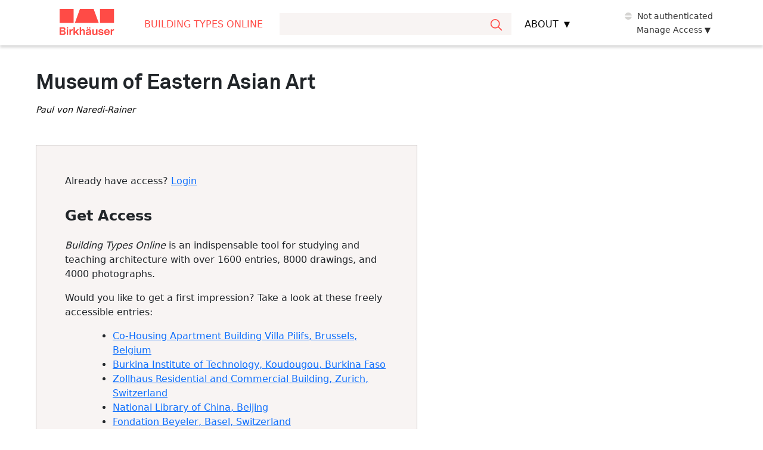

--- FILE ---
content_type: text/html; charset=UTF-8
request_url: https://bdt.degruyter.com/entry/bdt_07_044/
body_size: 15728
content:
<!doctype html>
<html dir="ltr" lang="en-US" prefix="og: https://ogp.me/ns#">

<head>
    <meta charset="UTF-8">
    <meta name="viewport" content="width=device-width, initial-scale=1">
    <link rel="profile" href="https://gmpg.org/xfn/11">
            <!-- Hotjar Tracking Code -->
        <script>
            (function(h, o, t, j, a, r) {
                h.hj = h.hj || function() {
                    (h.hj.q = h.hj.q || []).push(arguments)
                };
                h._hjSettings = {
                    hjid: 3340412,
                    hjsv: 6
                };
                a = o.getElementsByTagName('head')[0];
                r = o.createElement('script');
                r.async = 1;
                r.src = t + h._hjSettings.hjid + j + h._hjSettings.hjsv;
                a.appendChild(r);
            })(window, document, 'https://static.hotjar.com/c/hotjar-', '.js?sv=');
        </script>
        <!-- Google tag (gtag.js) -->
    <script async src=https://www.googletagmanager.com/gtag/js?id=G-BPQZ0ZC4LX></script>
    <script>
        window.dataLayer = window.dataLayer || [];

        function gtag() {
            dataLayer.push(arguments);
        }
        gtag('js', new Date());
        gtag('config', 'G-BPQZ0ZC4LX');
    </script>

            <script>
            var _ll = _ll || [];

            _ll.push([
                "setDefaults", {
                    "pid": 'b37de8062c3a56bd',
                    "sid": 'ass7dp4e8o0qrrfhv68svebcq7',
                    "url": 'https://bdt.degruyter.com/entry/bdt_07_044/',
                    "plid": "bdt",
                    "plname": "Building Types Online",
                    "dbid": "bdt",
                    "dbname": "Building Types Online"
                }
            ]);
        </script>
    
    <!-- load Akkurat-Light.woff2 from theme folder-->
    <link rel="preload" href="https://bdt.degruyter.com/wp-content/themes/dg-database/typography/Akkurat-Light.woff2" as="font" type="font/woff2" crossorigin>

    <title>(BDT_07_044) Museum of Eastern Asian Art - Building Types Online</title>

		<!-- All in One SEO 4.9.3 - aioseo.com -->
	<meta name="description" content="For Cologne’s renowned Museum of Eastern Asian Art – whose original domicile was destroyed in the Second World War – the Japanese architect Kunio Mayekawa (1905-1986) who, himself a student of Le Corbusier, significantly influenced a whole generation of Japanese architects, planned a new building in Cologne’s green belt, right next to the Japanese cultural" />
	<meta name="robots" content="max-image-preview:large" />
	<link rel="canonical" href="https://bdt.degruyter.com/entry/bdt_07_044/" />
	<meta name="generator" content="All in One SEO (AIOSEO) 4.9.3" />
		<meta property="og:locale" content="en_US" />
		<meta property="og:site_name" content="Building Types Online - Building Types Online is an indispensable tool for studying and teaching architecture with over 1600 entries, 8000 drawings, and 4000 photographs." />
		<meta property="og:type" content="article" />
		<meta property="og:title" content="(BDT_07_044) Museum of Eastern Asian Art - Building Types Online" />
		<meta property="og:description" content="For Cologne’s renowned Museum of Eastern Asian Art – whose original domicile was destroyed in the Second World War – the Japanese architect Kunio Mayekawa (1905-1986) who, himself a student of Le Corbusier, significantly influenced a whole generation of Japanese architects, planned a new building in Cologne’s green belt, right next to the Japanese cultural" />
		<meta property="og:url" content="https://bdt.degruyter.com/entry/bdt_07_044/" />
		<meta property="article:published_time" content="2025-11-25T09:28:52+00:00" />
		<meta property="article:modified_time" content="2025-11-25T09:55:06+00:00" />
		<meta name="twitter:card" content="summary_large_image" />
		<meta name="twitter:title" content="(BDT_07_044) Museum of Eastern Asian Art - Building Types Online" />
		<meta name="twitter:description" content="For Cologne’s renowned Museum of Eastern Asian Art – whose original domicile was destroyed in the Second World War – the Japanese architect Kunio Mayekawa (1905-1986) who, himself a student of Le Corbusier, significantly influenced a whole generation of Japanese architects, planned a new building in Cologne’s green belt, right next to the Japanese cultural" />
		<script type="application/ld+json" class="aioseo-schema">
			{"@context":"https:\/\/schema.org","@graph":[{"@type":"BreadcrumbList","@id":"https:\/\/bdt.degruyter.com\/entry\/bdt_07_044\/#breadcrumblist","itemListElement":[{"@type":"ListItem","@id":"https:\/\/bdt.degruyter.com#listItem","position":1,"name":"Home","item":"https:\/\/bdt.degruyter.com","nextItem":{"@type":"ListItem","@id":"https:\/\/bdt.degruyter.com\/entry-type\/project\/#listItem","name":"Project"}},{"@type":"ListItem","@id":"https:\/\/bdt.degruyter.com\/entry-type\/project\/#listItem","position":2,"name":"Project","item":"https:\/\/bdt.degruyter.com\/entry-type\/project\/","nextItem":{"@type":"ListItem","@id":"https:\/\/bdt.degruyter.com\/entry\/bdt_07_044\/#listItem","name":"(BDT_07_044) Museum of Eastern Asian Art"},"previousItem":{"@type":"ListItem","@id":"https:\/\/bdt.degruyter.com#listItem","name":"Home"}},{"@type":"ListItem","@id":"https:\/\/bdt.degruyter.com\/entry\/bdt_07_044\/#listItem","position":3,"name":"(BDT_07_044) Museum of Eastern Asian Art","previousItem":{"@type":"ListItem","@id":"https:\/\/bdt.degruyter.com\/entry-type\/project\/#listItem","name":"Project"}}]},{"@type":"Organization","@id":"https:\/\/bdt.degruyter.com\/#organization","name":"Building Types Online","description":"Building Types Online is an indispensable tool for studying and teaching architecture with over 1600 entries, 8000 drawings, and 4000 photographs.","url":"https:\/\/bdt.degruyter.com\/"},{"@type":"WebPage","@id":"https:\/\/bdt.degruyter.com\/entry\/bdt_07_044\/#webpage","url":"https:\/\/bdt.degruyter.com\/entry\/bdt_07_044\/","name":"(BDT_07_044) Museum of Eastern Asian Art - Building Types Online","description":"For Cologne\u2019s renowned Museum of Eastern Asian Art \u2013 whose original domicile was destroyed in the Second World War \u2013 the Japanese architect Kunio Mayekawa (1905-1986) who, himself a student of Le Corbusier, significantly influenced a whole generation of Japanese architects, planned a new building in Cologne\u2019s green belt, right next to the Japanese cultural","inLanguage":"en-US","isPartOf":{"@id":"https:\/\/bdt.degruyter.com\/#website"},"breadcrumb":{"@id":"https:\/\/bdt.degruyter.com\/entry\/bdt_07_044\/#breadcrumblist"},"image":{"@type":"ImageObject","url":"https:\/\/bdt-cdn.s3.eu-central-1.amazonaws.com\/wp-content\/uploads\/2025\/11\/BDT_07_044_photo_01.jpg","@id":"https:\/\/bdt.degruyter.com\/entry\/bdt_07_044\/#mainImage","width":465,"height":309},"primaryImageOfPage":{"@id":"https:\/\/bdt.degruyter.com\/entry\/bdt_07_044\/#mainImage"},"datePublished":"2025-11-25T09:28:52+00:00","dateModified":"2025-11-25T09:55:06+00:00"},{"@type":"WebSite","@id":"https:\/\/bdt.degruyter.com\/#website","url":"https:\/\/bdt.degruyter.com\/","name":"Building Types Online","description":"Building Types Online is an indispensable tool for studying and teaching architecture with over 1600 entries, 8000 drawings, and 4000 photographs.","inLanguage":"en-US","publisher":{"@id":"https:\/\/bdt.degruyter.com\/#organization"}}]}
		</script>
		<!-- All in One SEO -->

<link rel="alternate" type="application/rss+xml" title="Building Types Online &raquo; Feed" href="https://bdt.degruyter.com/feed/" />
<link rel="alternate" type="application/rss+xml" title="Building Types Online &raquo; Comments Feed" href="https://bdt.degruyter.com/comments/feed/" />
<link rel="alternate" title="oEmbed (JSON)" type="application/json+oembed" href="https://bdt.degruyter.com/wp-json/oembed/1.0/embed?url=https%3A%2F%2Fbdt.degruyter.com%2Fentry%2Fbdt_07_044%2F" />
<link rel="alternate" title="oEmbed (XML)" type="text/xml+oembed" href="https://bdt.degruyter.com/wp-json/oembed/1.0/embed?url=https%3A%2F%2Fbdt.degruyter.com%2Fentry%2Fbdt_07_044%2F&#038;format=xml" />
<style id='wp-img-auto-sizes-contain-inline-css'>
img:is([sizes=auto i],[sizes^="auto," i]){contain-intrinsic-size:3000px 1500px}
/*# sourceURL=wp-img-auto-sizes-contain-inline-css */
</style>
<style id='wp-block-library-inline-css'>
:root{--wp-block-synced-color:#7a00df;--wp-block-synced-color--rgb:122,0,223;--wp-bound-block-color:var(--wp-block-synced-color);--wp-editor-canvas-background:#ddd;--wp-admin-theme-color:#007cba;--wp-admin-theme-color--rgb:0,124,186;--wp-admin-theme-color-darker-10:#006ba1;--wp-admin-theme-color-darker-10--rgb:0,107,160.5;--wp-admin-theme-color-darker-20:#005a87;--wp-admin-theme-color-darker-20--rgb:0,90,135;--wp-admin-border-width-focus:2px}@media (min-resolution:192dpi){:root{--wp-admin-border-width-focus:1.5px}}.wp-element-button{cursor:pointer}:root .has-very-light-gray-background-color{background-color:#eee}:root .has-very-dark-gray-background-color{background-color:#313131}:root .has-very-light-gray-color{color:#eee}:root .has-very-dark-gray-color{color:#313131}:root .has-vivid-green-cyan-to-vivid-cyan-blue-gradient-background{background:linear-gradient(135deg,#00d084,#0693e3)}:root .has-purple-crush-gradient-background{background:linear-gradient(135deg,#34e2e4,#4721fb 50%,#ab1dfe)}:root .has-hazy-dawn-gradient-background{background:linear-gradient(135deg,#faaca8,#dad0ec)}:root .has-subdued-olive-gradient-background{background:linear-gradient(135deg,#fafae1,#67a671)}:root .has-atomic-cream-gradient-background{background:linear-gradient(135deg,#fdd79a,#004a59)}:root .has-nightshade-gradient-background{background:linear-gradient(135deg,#330968,#31cdcf)}:root .has-midnight-gradient-background{background:linear-gradient(135deg,#020381,#2874fc)}:root{--wp--preset--font-size--normal:16px;--wp--preset--font-size--huge:42px}.has-regular-font-size{font-size:1em}.has-larger-font-size{font-size:2.625em}.has-normal-font-size{font-size:var(--wp--preset--font-size--normal)}.has-huge-font-size{font-size:var(--wp--preset--font-size--huge)}.has-text-align-center{text-align:center}.has-text-align-left{text-align:left}.has-text-align-right{text-align:right}.has-fit-text{white-space:nowrap!important}#end-resizable-editor-section{display:none}.aligncenter{clear:both}.items-justified-left{justify-content:flex-start}.items-justified-center{justify-content:center}.items-justified-right{justify-content:flex-end}.items-justified-space-between{justify-content:space-between}.screen-reader-text{border:0;clip-path:inset(50%);height:1px;margin:-1px;overflow:hidden;padding:0;position:absolute;width:1px;word-wrap:normal!important}.screen-reader-text:focus{background-color:#ddd;clip-path:none;color:#444;display:block;font-size:1em;height:auto;left:5px;line-height:normal;padding:15px 23px 14px;text-decoration:none;top:5px;width:auto;z-index:100000}html :where(.has-border-color){border-style:solid}html :where([style*=border-top-color]){border-top-style:solid}html :where([style*=border-right-color]){border-right-style:solid}html :where([style*=border-bottom-color]){border-bottom-style:solid}html :where([style*=border-left-color]){border-left-style:solid}html :where([style*=border-width]){border-style:solid}html :where([style*=border-top-width]){border-top-style:solid}html :where([style*=border-right-width]){border-right-style:solid}html :where([style*=border-bottom-width]){border-bottom-style:solid}html :where([style*=border-left-width]){border-left-style:solid}html :where(img[class*=wp-image-]){height:auto;max-width:100%}:where(figure){margin:0 0 1em}html :where(.is-position-sticky){--wp-admin--admin-bar--position-offset:var(--wp-admin--admin-bar--height,0px)}@media screen and (max-width:600px){html :where(.is-position-sticky){--wp-admin--admin-bar--position-offset:0px}}

/*# sourceURL=wp-block-library-inline-css */
</style><style id='global-styles-inline-css'>
:root{--wp--preset--aspect-ratio--square: 1;--wp--preset--aspect-ratio--4-3: 4/3;--wp--preset--aspect-ratio--3-4: 3/4;--wp--preset--aspect-ratio--3-2: 3/2;--wp--preset--aspect-ratio--2-3: 2/3;--wp--preset--aspect-ratio--16-9: 16/9;--wp--preset--aspect-ratio--9-16: 9/16;--wp--preset--color--black: #000000;--wp--preset--color--cyan-bluish-gray: #abb8c3;--wp--preset--color--white: #ffffff;--wp--preset--color--pale-pink: #f78da7;--wp--preset--color--vivid-red: #cf2e2e;--wp--preset--color--luminous-vivid-orange: #ff6900;--wp--preset--color--luminous-vivid-amber: #fcb900;--wp--preset--color--light-green-cyan: #7bdcb5;--wp--preset--color--vivid-green-cyan: #00d084;--wp--preset--color--pale-cyan-blue: #8ed1fc;--wp--preset--color--vivid-cyan-blue: #0693e3;--wp--preset--color--vivid-purple: #9b51e0;--wp--preset--gradient--vivid-cyan-blue-to-vivid-purple: linear-gradient(135deg,rgb(6,147,227) 0%,rgb(155,81,224) 100%);--wp--preset--gradient--light-green-cyan-to-vivid-green-cyan: linear-gradient(135deg,rgb(122,220,180) 0%,rgb(0,208,130) 100%);--wp--preset--gradient--luminous-vivid-amber-to-luminous-vivid-orange: linear-gradient(135deg,rgb(252,185,0) 0%,rgb(255,105,0) 100%);--wp--preset--gradient--luminous-vivid-orange-to-vivid-red: linear-gradient(135deg,rgb(255,105,0) 0%,rgb(207,46,46) 100%);--wp--preset--gradient--very-light-gray-to-cyan-bluish-gray: linear-gradient(135deg,rgb(238,238,238) 0%,rgb(169,184,195) 100%);--wp--preset--gradient--cool-to-warm-spectrum: linear-gradient(135deg,rgb(74,234,220) 0%,rgb(151,120,209) 20%,rgb(207,42,186) 40%,rgb(238,44,130) 60%,rgb(251,105,98) 80%,rgb(254,248,76) 100%);--wp--preset--gradient--blush-light-purple: linear-gradient(135deg,rgb(255,206,236) 0%,rgb(152,150,240) 100%);--wp--preset--gradient--blush-bordeaux: linear-gradient(135deg,rgb(254,205,165) 0%,rgb(254,45,45) 50%,rgb(107,0,62) 100%);--wp--preset--gradient--luminous-dusk: linear-gradient(135deg,rgb(255,203,112) 0%,rgb(199,81,192) 50%,rgb(65,88,208) 100%);--wp--preset--gradient--pale-ocean: linear-gradient(135deg,rgb(255,245,203) 0%,rgb(182,227,212) 50%,rgb(51,167,181) 100%);--wp--preset--gradient--electric-grass: linear-gradient(135deg,rgb(202,248,128) 0%,rgb(113,206,126) 100%);--wp--preset--gradient--midnight: linear-gradient(135deg,rgb(2,3,129) 0%,rgb(40,116,252) 100%);--wp--preset--font-size--small: 13px;--wp--preset--font-size--medium: 20px;--wp--preset--font-size--large: 36px;--wp--preset--font-size--x-large: 42px;--wp--preset--spacing--20: 0.44rem;--wp--preset--spacing--30: 0.67rem;--wp--preset--spacing--40: 1rem;--wp--preset--spacing--50: 1.5rem;--wp--preset--spacing--60: 2.25rem;--wp--preset--spacing--70: 3.38rem;--wp--preset--spacing--80: 5.06rem;--wp--preset--shadow--natural: 6px 6px 9px rgba(0, 0, 0, 0.2);--wp--preset--shadow--deep: 12px 12px 50px rgba(0, 0, 0, 0.4);--wp--preset--shadow--sharp: 6px 6px 0px rgba(0, 0, 0, 0.2);--wp--preset--shadow--outlined: 6px 6px 0px -3px rgb(255, 255, 255), 6px 6px rgb(0, 0, 0);--wp--preset--shadow--crisp: 6px 6px 0px rgb(0, 0, 0);}:where(.is-layout-flex){gap: 0.5em;}:where(.is-layout-grid){gap: 0.5em;}body .is-layout-flex{display: flex;}.is-layout-flex{flex-wrap: wrap;align-items: center;}.is-layout-flex > :is(*, div){margin: 0;}body .is-layout-grid{display: grid;}.is-layout-grid > :is(*, div){margin: 0;}:where(.wp-block-columns.is-layout-flex){gap: 2em;}:where(.wp-block-columns.is-layout-grid){gap: 2em;}:where(.wp-block-post-template.is-layout-flex){gap: 1.25em;}:where(.wp-block-post-template.is-layout-grid){gap: 1.25em;}.has-black-color{color: var(--wp--preset--color--black) !important;}.has-cyan-bluish-gray-color{color: var(--wp--preset--color--cyan-bluish-gray) !important;}.has-white-color{color: var(--wp--preset--color--white) !important;}.has-pale-pink-color{color: var(--wp--preset--color--pale-pink) !important;}.has-vivid-red-color{color: var(--wp--preset--color--vivid-red) !important;}.has-luminous-vivid-orange-color{color: var(--wp--preset--color--luminous-vivid-orange) !important;}.has-luminous-vivid-amber-color{color: var(--wp--preset--color--luminous-vivid-amber) !important;}.has-light-green-cyan-color{color: var(--wp--preset--color--light-green-cyan) !important;}.has-vivid-green-cyan-color{color: var(--wp--preset--color--vivid-green-cyan) !important;}.has-pale-cyan-blue-color{color: var(--wp--preset--color--pale-cyan-blue) !important;}.has-vivid-cyan-blue-color{color: var(--wp--preset--color--vivid-cyan-blue) !important;}.has-vivid-purple-color{color: var(--wp--preset--color--vivid-purple) !important;}.has-black-background-color{background-color: var(--wp--preset--color--black) !important;}.has-cyan-bluish-gray-background-color{background-color: var(--wp--preset--color--cyan-bluish-gray) !important;}.has-white-background-color{background-color: var(--wp--preset--color--white) !important;}.has-pale-pink-background-color{background-color: var(--wp--preset--color--pale-pink) !important;}.has-vivid-red-background-color{background-color: var(--wp--preset--color--vivid-red) !important;}.has-luminous-vivid-orange-background-color{background-color: var(--wp--preset--color--luminous-vivid-orange) !important;}.has-luminous-vivid-amber-background-color{background-color: var(--wp--preset--color--luminous-vivid-amber) !important;}.has-light-green-cyan-background-color{background-color: var(--wp--preset--color--light-green-cyan) !important;}.has-vivid-green-cyan-background-color{background-color: var(--wp--preset--color--vivid-green-cyan) !important;}.has-pale-cyan-blue-background-color{background-color: var(--wp--preset--color--pale-cyan-blue) !important;}.has-vivid-cyan-blue-background-color{background-color: var(--wp--preset--color--vivid-cyan-blue) !important;}.has-vivid-purple-background-color{background-color: var(--wp--preset--color--vivid-purple) !important;}.has-black-border-color{border-color: var(--wp--preset--color--black) !important;}.has-cyan-bluish-gray-border-color{border-color: var(--wp--preset--color--cyan-bluish-gray) !important;}.has-white-border-color{border-color: var(--wp--preset--color--white) !important;}.has-pale-pink-border-color{border-color: var(--wp--preset--color--pale-pink) !important;}.has-vivid-red-border-color{border-color: var(--wp--preset--color--vivid-red) !important;}.has-luminous-vivid-orange-border-color{border-color: var(--wp--preset--color--luminous-vivid-orange) !important;}.has-luminous-vivid-amber-border-color{border-color: var(--wp--preset--color--luminous-vivid-amber) !important;}.has-light-green-cyan-border-color{border-color: var(--wp--preset--color--light-green-cyan) !important;}.has-vivid-green-cyan-border-color{border-color: var(--wp--preset--color--vivid-green-cyan) !important;}.has-pale-cyan-blue-border-color{border-color: var(--wp--preset--color--pale-cyan-blue) !important;}.has-vivid-cyan-blue-border-color{border-color: var(--wp--preset--color--vivid-cyan-blue) !important;}.has-vivid-purple-border-color{border-color: var(--wp--preset--color--vivid-purple) !important;}.has-vivid-cyan-blue-to-vivid-purple-gradient-background{background: var(--wp--preset--gradient--vivid-cyan-blue-to-vivid-purple) !important;}.has-light-green-cyan-to-vivid-green-cyan-gradient-background{background: var(--wp--preset--gradient--light-green-cyan-to-vivid-green-cyan) !important;}.has-luminous-vivid-amber-to-luminous-vivid-orange-gradient-background{background: var(--wp--preset--gradient--luminous-vivid-amber-to-luminous-vivid-orange) !important;}.has-luminous-vivid-orange-to-vivid-red-gradient-background{background: var(--wp--preset--gradient--luminous-vivid-orange-to-vivid-red) !important;}.has-very-light-gray-to-cyan-bluish-gray-gradient-background{background: var(--wp--preset--gradient--very-light-gray-to-cyan-bluish-gray) !important;}.has-cool-to-warm-spectrum-gradient-background{background: var(--wp--preset--gradient--cool-to-warm-spectrum) !important;}.has-blush-light-purple-gradient-background{background: var(--wp--preset--gradient--blush-light-purple) !important;}.has-blush-bordeaux-gradient-background{background: var(--wp--preset--gradient--blush-bordeaux) !important;}.has-luminous-dusk-gradient-background{background: var(--wp--preset--gradient--luminous-dusk) !important;}.has-pale-ocean-gradient-background{background: var(--wp--preset--gradient--pale-ocean) !important;}.has-electric-grass-gradient-background{background: var(--wp--preset--gradient--electric-grass) !important;}.has-midnight-gradient-background{background: var(--wp--preset--gradient--midnight) !important;}.has-small-font-size{font-size: var(--wp--preset--font-size--small) !important;}.has-medium-font-size{font-size: var(--wp--preset--font-size--medium) !important;}.has-large-font-size{font-size: var(--wp--preset--font-size--large) !important;}.has-x-large-font-size{font-size: var(--wp--preset--font-size--x-large) !important;}
/*# sourceURL=global-styles-inline-css */
</style>

<style id='classic-theme-styles-inline-css'>
/*! This file is auto-generated */
.wp-block-button__link{color:#fff;background-color:#32373c;border-radius:9999px;box-shadow:none;text-decoration:none;padding:calc(.667em + 2px) calc(1.333em + 2px);font-size:1.125em}.wp-block-file__button{background:#32373c;color:#fff;text-decoration:none}
/*# sourceURL=/wp-includes/css/classic-themes.min.css */
</style>
<link rel='stylesheet' id='search-filter-plugin-styles-css' href='https://bdt.degruyter.com/wp-content/plugins/search-filter-pro/public/assets/css/search-filter.min.css?ver=2.5.19' media='all' />
<link rel='stylesheet' id='mco-style-css' href='https://bdt.degruyter.com/wp-content/themes/dg-database/style.css?ver=1.2.5' media='all' />
<link rel='stylesheet' id='bootstrap-css' href='https://bdt.degruyter.com/wp-content/themes/dg-database/bootstrap.min.css?ver=20220913' media='all' />
<link rel='stylesheet' id='swiper-bundle-css' href='https://bdt.degruyter.com/wp-content/themes/dg-database/swiper-bundle.min.css' media='all' />
<script src="https://bdt.degruyter.com/wp-includes/js/jquery/jquery.min.js?ver=3.7.1" id="jquery-core-js"></script>
<script src="https://bdt.degruyter.com/wp-includes/js/jquery/jquery-migrate.min.js?ver=3.4.1" id="jquery-migrate-js"></script>
<script id="search-filter-plugin-build-js-extra">
var SF_LDATA = {"ajax_url":"https://bdt.degruyter.com/wp-admin/admin-ajax.php","home_url":"https://bdt.degruyter.com/","extensions":[]};
//# sourceURL=search-filter-plugin-build-js-extra
</script>
<script src="https://bdt.degruyter.com/wp-content/plugins/search-filter-pro/public/assets/js/search-filter-build.min.js?ver=2.5.19" id="search-filter-plugin-build-js"></script>
<script src="https://bdt.degruyter.com/wp-content/plugins/search-filter-pro/public/assets/js/chosen.jquery.min.js?ver=2.5.19" id="search-filter-plugin-chosen-js"></script>
<link rel="https://api.w.org/" href="https://bdt.degruyter.com/wp-json/" /><link rel="alternate" title="JSON" type="application/json" href="https://bdt.degruyter.com/wp-json/wp/v2/entry/34982" /><link rel="EditURI" type="application/rsd+xml" title="RSD" href="https://bdt.degruyter.com/xmlrpc.php?rsd" />
<meta name="generator" content="WordPress 6.9" />
<link rel='shortlink' href='https://bdt.degruyter.com/?p=34982' />
 <style> #h5vpQuickPlayer { width: 100%; max-width: 100%; margin: 0 auto; } </style> <link rel="icon" type="image/png" sizes="32x32" href="https://bdt.degruyter.com/wp-content/themes/dg-database/images/BDT_32x32.png" /><link rel="apple-touch-icon" sizes="180x180" href="https://bdt.degruyter.com/wp-content/themes/dg-database/images/BDT_180x180.png"><link rel="icon" type="image/svg+xml" href="https://bdt.degruyter.com/wp-content/themes/dg-database/images/BDT_32x32.svg" /></head>

<body class="wp-singular entry-template-default single single-entry postid-34982 wp-theme-dg-database no-sidebar">
	<div id="page" class="site">
		<a class="skip-link screen-reader-text" href="#content">Skip to content</a>
		<header id="masthead" class="site-header">
			<div id="page-banner">
				<div id="nav-bar">
    <div id="nav-bar-container">
        <a id="nav-bar-logo" href="https://bdt.degruyter.com"><svg width="92" height="44" viewBox="0 0 92 44" fill="none" xmlns="http://www.w3.org/2000/svg">
                <path d="M25.5982 23.4667L34.1317 0.00146667H57.0822L65.6171 23.4681L25.5982 23.4667ZM23.5384 0H-0.0020752V23.4667H23.5384V0ZM91.2174 0.00146667H67.6769V23.4681H91.2174V0.00146667ZM7.72657 36.8793C8.36364 36.6681 8.8521 36.2839 9.19638 35.7236C9.53919 35.1633 9.7128 34.5547 9.7128 33.8961C9.7128 33.3476 9.57745 32.8284 9.30967 32.3356C9.04043 31.8457 8.64465 31.4512 8.12088 31.152C7.5971 30.8543 6.95415 30.7047 6.1935 30.7047H-0.0020752V43.7639H5.87423C6.75994 43.7639 7.52795 43.5937 8.17678 43.252C8.82562 42.9103 9.31997 42.4527 9.65542 41.8807C9.99235 41.3087 10.1615 40.6985 10.1615 40.0517C10.1615 39.3184 9.94821 38.6599 9.52448 38.0747C9.10075 37.4895 8.50047 37.092 7.72657 36.8793ZM2.39317 32.9428H5.57409C6.12434 32.9428 6.53925 33.0792 6.82026 33.3535C7.09981 33.6277 7.24105 33.9753 7.24105 34.3977C7.24105 34.6852 7.1719 34.9492 7.03654 35.1927C6.89824 35.4332 6.69226 35.6268 6.41713 35.7705C6.142 35.9143 5.81243 35.9847 5.42549 35.9847H2.39317V32.9428ZM7.48381 40.5929C7.33374 40.8789 7.10422 41.1063 6.79084 41.2735C6.47892 41.4421 6.09345 41.5257 5.63147 41.5257H2.39317V37.9251H5.74328C6.15524 37.9251 6.50688 38.0028 6.79966 38.1583C7.09539 38.3152 7.31903 38.5264 7.47498 38.7919C7.63094 39.0603 7.70892 39.3551 7.70892 39.6792C7.70892 40.0019 7.63388 40.3069 7.48381 40.5929ZM11.9197 30.4055H14.3547V32.8123H11.9197V30.4055ZM11.958 43.7639H14.2988V34.1557H11.958V43.7639ZM19.6749 34.5385C20.0912 34.21 20.6179 34.0443 21.255 34.0443H22.0981V36.3191H21.255C20.4061 36.3191 19.7955 36.5567 19.4218 37.0289C19.0481 37.5027 18.8598 38.192 18.8598 39.1013V43.7639H16.5204V34.1557H18.7847V35.9099C18.9598 35.3247 19.2555 34.8671 19.6749 34.5385ZM28.7556 38.0923L32.7251 43.7639H29.8988L27.1828 39.7525L25.6659 41.3204V43.7639H23.3281V30.4993H25.6659V38.4648L29.4692 34.1557H32.5177L28.7556 38.0923ZM39.1208 33.9885C40.2184 33.9885 41.0408 34.2965 41.5926 34.9111C42.1413 35.5271 42.415 36.3939 42.415 37.5159V43.7639H40.0757V37.8884C40.0757 37.2915 39.9138 36.8339 39.5887 36.5156C39.2635 36.1988 38.8339 36.0404 38.2984 36.0404C37.8614 36.0404 37.4685 36.1401 37.1169 36.3396C36.7697 36.5376 36.4975 36.8295 36.3048 37.2167C36.1106 37.6009 36.0135 38.0615 36.0135 38.5968V43.7639H33.6726V30.4993H36.0135V35.5931C36.3004 35.0695 36.7123 34.672 37.2493 34.3977C37.7849 34.1249 38.4102 33.9885 39.1208 33.9885ZM51.5061 32.868H49.4669V30.7795H51.5061V32.868ZM47.8926 30.7795H45.8534V32.868H47.8926V30.7795ZM51.7694 34.7893C52.4153 35.3247 52.7405 36.1401 52.7405 37.2343V43.7639H50.5688V42.086C50.2569 42.6815 49.8185 43.1464 49.2506 43.4764C48.6827 43.8049 48 43.9707 47.2011 43.9707C46.2389 43.9707 45.4664 43.7213 44.8809 43.2241C44.2924 42.7269 43.9996 42.0244 43.9996 41.1151C43.9996 40.1705 44.2997 39.4797 44.8985 39.0441C45.4973 38.61 46.2521 38.3357 47.1628 38.2228L49.202 37.9617C49.4521 37.9251 49.6655 37.8752 49.8406 37.8136C50.0156 37.7505 50.1554 37.6581 50.2613 37.5335C50.3673 37.4088 50.4202 37.2284 50.4202 36.9923C50.4202 36.6051 50.2775 36.3176 49.9892 36.124C49.7023 35.9319 49.2668 35.8351 48.6782 35.8351C48.0044 35.8351 47.4924 35.9539 47.1437 36.1885C46.7965 36.4261 46.5714 36.7679 46.4713 37.2152H44.1688C44.3321 36.1211 44.8117 35.3085 45.6106 34.7805C46.4081 34.2525 47.4689 33.9885 48.7915 33.9885C50.1275 33.9885 51.1176 34.2555 51.7694 34.7893ZM50.0833 40.9288C50.3084 40.5812 50.4202 40.1896 50.4202 39.7525V39.2729C50.3187 39.3125 50.2172 39.3521 50.1216 39.3815C49.8715 39.4548 49.5095 39.5237 49.0372 39.5853L47.8926 39.7525C47.4188 39.8039 47.0422 39.9124 46.7612 40.0796C46.4816 40.2483 46.3389 40.5313 46.3389 40.9288C46.3389 41.3013 46.4669 41.5829 46.7229 41.7677C46.9789 41.954 47.3512 42.0493 47.8367 42.0493C48.3354 42.0493 48.7783 41.9496 49.1667 41.7501C49.5522 41.5521 49.8582 41.2779 50.0833 40.9288ZM61.037 34.1557H63.3764V43.7639H61.1871V42.086C60.9267 42.7196 60.5294 43.1933 59.9998 43.5043C59.4672 43.8137 58.8463 43.9707 58.1371 43.9707C57.0749 43.9707 56.2598 43.6597 55.683 43.0379C55.1107 42.416 54.8238 41.5521 54.8238 40.4433V34.1557H57.1646V40.1265C57.1646 40.7235 57.3206 41.1781 57.6398 41.4891C57.9576 41.8 58.3858 41.954 58.9243 41.954C59.5599 41.954 60.0719 41.7193 60.4573 41.2456C60.8443 40.7733 61.037 40.1456 61.037 39.3609V34.1557ZM72.0613 38.6335C72.4924 38.8212 72.8441 39.0969 73.1192 39.4651C73.3943 39.8317 73.5312 40.3201 73.5312 40.9288C73.5312 41.9115 73.1633 42.6639 72.4277 43.186C71.692 43.7081 70.7298 43.9707 69.544 43.9707C68.3346 43.9707 67.2944 43.7023 66.4278 43.1684C65.5612 42.6331 65.0786 41.8308 64.9786 40.7616H67.3341C67.4239 41.2324 67.6666 41.5859 68.0653 41.8147C68.4655 42.0464 68.9819 42.1608 69.619 42.1608C70.1546 42.1608 70.568 42.0757 70.8549 41.9085C71.1418 41.7399 71.2845 41.4891 71.2845 41.1532C71.2845 40.8159 71.1521 40.5753 70.8828 40.4243C70.6151 40.2747 70.2061 40.1515 69.6558 40.0517L68.367 39.8479C67.752 39.7349 67.2223 39.5824 66.7736 39.3903C66.3263 39.1967 65.954 38.9048 65.6598 38.5132C65.3685 38.1201 65.2228 37.6083 65.2228 36.9732C65.2228 36.014 65.5642 35.2777 66.2512 34.7615C66.9354 34.2467 67.8991 33.9885 69.1335 33.9885C70.3797 33.9885 71.3743 34.2555 72.1172 34.7893C72.8603 35.3247 73.2766 36.1137 73.362 37.158H71.0594C71.0094 36.6989 70.8078 36.3543 70.4518 36.124C70.0972 35.8937 69.6264 35.7793 69.0393 35.7793C68.5273 35.7793 68.1345 35.8659 67.8608 36.0389C67.5842 36.2149 67.4474 36.4687 67.4474 36.8045C67.4474 37.1419 67.5754 37.3912 67.8314 37.5511C68.0874 37.7139 68.4714 37.8444 68.9819 37.9441L70.5165 38.2052C71.1182 38.3049 71.6317 38.4487 72.0613 38.6335ZM81.9837 34.65C81.3083 34.2085 80.4741 33.9885 79.4751 33.9885C78.4894 33.9885 77.636 34.2085 76.918 34.65C76.203 35.0929 75.6557 35.6987 75.282 36.4701C74.9068 37.2416 74.7214 38.1113 74.7214 39.0823C74.7214 40.1265 74.923 41.0153 75.3276 41.7501C75.7337 42.4835 76.2986 43.0379 77.0225 43.4104C77.7464 43.7844 78.5747 43.9707 79.5134 43.9707C80.661 43.9707 81.6217 43.6993 82.3942 43.1596C83.1681 42.6169 83.6801 41.8381 83.9302 40.8159H81.6114C81.4467 41.2148 81.198 41.514 80.8596 41.712C80.5242 41.9129 80.0872 42.0112 79.5487 42.0112C78.9749 42.0112 78.4982 41.8997 78.1171 41.6753C77.7361 41.4509 77.4551 41.1195 77.2653 40.678C77.1476 40.3949 77.0696 40.0649 77.0255 39.6983H83.9861V39.1013C83.9861 38.1069 83.8213 37.2255 83.4888 36.4599C83.1607 35.6943 82.6575 35.0929 81.9837 34.65ZM77.0975 37.9251C77.1387 37.7256 77.1888 37.5364 77.2564 37.3663C77.4374 36.9043 77.714 36.5537 78.0818 36.3103C78.4496 36.0697 78.9131 35.948 79.4751 35.948C79.9239 35.948 80.3049 36.0243 80.6168 36.1797C80.9273 36.3352 81.1759 36.5625 81.3554 36.8603C81.5379 37.1609 81.6453 37.5144 81.6835 37.9251H77.0975ZM91.2174 34.0443V36.3191H90.3744C89.5269 36.3191 88.9149 36.5567 88.5397 37.0289C88.1675 37.5027 87.9777 38.192 87.9777 39.1013V43.7639H85.6383V34.1557H87.9012V35.9099C88.0777 35.3247 88.3749 34.8671 88.7942 34.5385C89.2121 34.21 89.7388 34.0443 90.3744 34.0443H91.2174Z" fill="currentColor" />
            </svg>
        </a>
        <h1 id="navbar-top-title" title="Building Types Online">
            <a href="https://bdt.degruyter.com">Building Types Online</a>
        </h1>
        <div id="search-bar-container">
            <div class="search-bar">
                                    <form role="search" method="get" class="search-form ms-2" action="https://bdt.degruyter.com/">
    <label style="width:100%">
        <span class="screen-reader-text">Start Exploring the Database...</span>
        <input id="search-input" type="search" class="ps-4 search-field" placeholder="" value="" name="s" title="Start Exploring the Database..." style="width:100%" />
    </label>
    <button type="submit" class="search-submit">
        <svg width="21" height="21" viewBox="0 0 21 21" fill="none" xmlns="http://www.w3.org/2000/svg">
            <circle cx="8.68407" cy="8.85143" r="7.05777" stroke="currentColor" stroke-width="1.66667" />
            <path d="M13.8545 14.0215L19.8408 20.0079" stroke="currentColor" stroke-width="1.66667" />
        </svg>
    </button>
</form>                            </div>
        </div>
        <nav id="site-navigation" class="main-navigation">
            <div id="d-menu" class="menu-container">
                <div class="menu-main-menu-container"><ul id="primary-menu" class="primary-menu"><li id="menu-item-7967" class="menu-item menu-item-type-custom menu-item-object-custom menu-item-has-children menu-item-7967"><a href="#">About</a>
<ul class="sub-menu">
	<li id="menu-item-24403" class="menu-item menu-item-type-post_type menu-item-object-page menu-item-24403"><a href="https://bdt.degruyter.com/about-this-database/">About this database</a></li>
	<li id="menu-item-31732" class="menu-item menu-item-type-post_type menu-item-object-page menu-item-31732"><a href="https://bdt.degruyter.com/search-help/">Search Help</a></li>
	<li id="menu-item-31737" class="menu-item menu-item-type-post_type menu-item-object-page menu-item-31737"><a href="https://bdt.degruyter.com/project-team-and-acknowledgements/">Acknowledgements</a></li>
	<li id="menu-item-31735" class="menu-item menu-item-type-post_type menu-item-object-page menu-item-31735"><a href="https://bdt.degruyter.com/preface/">Preface</a></li>
	<li id="menu-item-31734" class="menu-item menu-item-type-post_type menu-item-object-page menu-item-31734"><a href="https://bdt.degruyter.com/a-taxonomy-of-typological-classifications/">Taxonomy</a></li>
	<li id="menu-item-24404" class="menu-item menu-item-type-post_type menu-item-object-page menu-item-24404"><a href="https://bdt.degruyter.com/publications/">Publications</a></li>
</ul>
</li>
</ul></div>            </div>
        </nav>
        <div id="nav-user-container">
            <button id="nav-user" class="nav-button" type="button">
                <span id="user-icon-container">
                    <img id="status-icon" src="https://bdt.degruyter.com/wp-content/themes/dg-database/images/1x1.png" alt="user icon">
                    <img id="user-icon" src="https://bdt.degruyter.com/wp-content/themes/dg-database/images/userIcon.svg" alt="user icon">
                    <span id="user-text">Checking Authentication...</span>
                </span>
                <span id="access-text">Manage Access</span>
            </button>
            <div id="user-submenu">
                <div id="tzusht"></div>
                <a href="https://bdt.degruyter.com/log-in">Sign In / Sign Up</a>
            </div>
        </div>
        <!-- <nav class="mobile-navigation">
            <div id="m-menu" class="menu-container">
                <button id="hamburger-menu" class="hamburger-menu" aria-label="Toggle navigation">
                    <img src="https://bdt.degruyter.com/wp-content/themes/dg-database/images/hamburger-menu.svg" alt="Menu">
                </button>
                <div id="mobile-menu-container" class="mobile-menu-container">
                    <div id="mobile-menu" class="mobile-menu"><ul>
<li class="page_item page-item-22661"><a href="https://bdt.degruyter.com/a-taxonomy-of-typological-classifications/">A Taxonomy of Typological Classifications</a></li>
<li class="page_item page-item-22669"><a href="https://bdt.degruyter.com/about-this-database/">About this database</a></li>
<li class="page_item page-item-22625"><a href="https://bdt.degruyter.com/cookie-policy/">Cookie Policy</a></li>
<li class="page_item page-item-22630"><a href="https://bdt.degruyter.com/imprint/">Imprint</a></li>
<li class="page_item page-item-22645"><a href="https://bdt.degruyter.com/paywall/">Paywall</a></li>
<li class="page_item page-item-22657"><a href="https://bdt.degruyter.com/preface/">Preface</a></li>
<li class="page_item page-item-23137"><a href="https://bdt.degruyter.com/privacy-policy/">Privacy Policy</a></li>
<li class="page_item page-item-22665"><a href="https://bdt.degruyter.com/project-team-and-acknowledgements/">Project Team and Acknowledgements</a></li>
<li class="page_item page-item-22655"><a href="https://bdt.degruyter.com/publications/">Publications</a></li>
<li class="page_item page-item-22636"><a href="https://bdt.degruyter.com/search-help/">Search Help</a></li>
<li class="page_item page-item-22649"><a href="https://bdt.degruyter.com/log-in/">x-log-in</a></li>
<li class="page_item page-item-22647"><a href="https://bdt.degruyter.com/log-out/">x-log-out</a></li>
<li class="page_item page-item-22643"><a href="https://bdt.degruyter.com/login-status/">x-login-status</a></li>
</ul></div>
                </div>
            </div>
        </nav> -->
    </div>
</div><!-- #nav-bar -->			</div>
		</header><!-- #masthead -->

		<div id="content" class="site-content">
<main id="primary" class="site-main">

	



<article id="post-34982" class="content-wrapper">
    <header class="entry-header">
        <h2></h2>
        <h1 class="entry-title">Museum of Eastern Asian Art</h1>
        <p>Paul von Naredi-Rainer</p>
    </header><!-- .entry-header -->
            <div class="bp_wrapper">
            <div class="paywall_wrapper">
                <!-- wp:paragraph -->
<p>Already have access? <a href="/log-in">Login</a></p>
<!-- /wp:paragraph -->

<!-- wp:heading {"level":4} -->
<h4 class="wp-block-heading">Get Access</h4>
<!-- /wp:heading -->

<!-- wp:paragraph -->
<p><em>Building Types Online</em> is an indispensable tool for studying and teaching architecture with over 1600 entries, 8000 drawings, and 4000 photographs.</p>
<!-- /wp:paragraph -->

<!-- wp:paragraph -->
<p>Would you like to get a first impression? Take a look at these freely accessible entries:</p>
<!-- /wp:paragraph -->

<!-- wp:list -->
<ul class="wp-block-list"><!-- wp:list-item -->
<li><a href="https://bdt.degruyter.com/entry/bdt_28_035-co-housing-apartment-building-villa-pilifs/" title="">Co-Housing Apartment Building Villa Pilifs, Brussels, Belgium</a></li>
<!-- /wp:list-item -->

<!-- wp:list-item -->
<li><a href="https://bdt.degruyter.com/entry/bdt_31_005-burkina-institute-of-technology/" title="">Burkina Institute of Technology, Koudougou, Burkina Faso</a></li>
<!-- /wp:list-item -->

<!-- wp:list-item -->
<li><a href="https://bdt.degruyter.com/entry/bdt_27_035-zollhaus-residential-and-commercial-building/" title="">Zollhaus Residential and Commercial Building, Zurich, Switzerland</a></li>
<!-- /wp:list-item -->

<!-- wp:list-item -->
<li><a href="https://bdt.degruyter.com/entry/bdt_17_023/">National Library of China, Beijing</a></li>
<!-- /wp:list-item -->

<!-- wp:list-item -->
<li><a href="https://bdt.degruyter.com/entry/bdt_07_033/">Fondation Beyeler, Basel, Switzerland</a></li>
<!-- /wp:list-item -->

<!-- wp:list-item -->
<li><a href="https://bdt.degruyter.com/entry/bdt_08_007/">Acoustics in Sacred Buildings</a></li>
<!-- /wp:list-item --></ul>
<!-- /wp:list -->

<!-- wp:paragraph -->
<p></p>
<!-- /wp:paragraph -->

<!-- wp:paragraph -->
<p>An <strong>individual subscription</strong> to <em>Building Types Online</em> costs 299€ | 349$ | 249£ (incl. VAT) per year. If you are interested in such a subscription, please contact <a href="mailto:orders-journals@degruyter.com">orders-journals@degruyterbrill.com</a>.</p>
<!-- /wp:paragraph -->

<!-- wp:paragraph {"className":""} -->
<p>For further information and prices for <strong>institutional access</strong>, please contact our <a href="https://www.degruyterbrill.com/publishing/about-us/contact-us/sales" title="">Sales Team</a>.</p>
<!-- /wp:paragraph -->

<!-- wp:paragraph -->
<p></p>
<!-- /wp:paragraph -->            </div>
        </div>

        
    
</main><!-- #main -->


</div><!-- #content -->

<footer id="colophon" class="site-footer">
	<div class="content-wrapper">

		<div class="row">
			<div class="col-sm-12 col-md-6 px-md-0 px-4 pb-4">
				<p class="bto_footer">
					<a href="https://bdt.degruyter.com/?full=true">
						Building<br>Types<br>Online					</a>
					<br><br>
					<a href="https://bdt.degruyter.com/?full=true">
						<svg width="100" height="49" viewBox="0 0 100 49" fill="none" xmlns="http://www.w3.org/2000/svg">
							<path d="M27.9276 25.9613L37.2368 0.362928H62.2738L71.5846 25.9629L27.9276 25.9613ZM25.6806 0.361328H0V25.9613H25.6806V0.361328ZM99.5122 0.362928H73.8316V25.9629H99.5122V0.362928ZM8.43125 40.5933C9.12623 40.3629 9.6591 39.9437 10.0347 39.3325C10.4087 38.7213 10.598 38.0573 10.598 37.3389C10.598 36.7405 10.4504 36.1741 10.1583 35.6365C9.86455 35.1021 9.43279 34.6717 8.8614 34.3453C8.29001 34.0205 7.58861 33.8573 6.7588 33.8573H0V48.1037H6.41051C7.37674 48.1037 8.21457 47.9181 8.92239 47.5453C9.63021 47.1725 10.1695 46.6733 10.5355 46.0493C10.903 45.4253 11.0876 44.7597 11.0876 44.0541C11.0876 43.2541 10.8549 42.5357 10.3926 41.8973C9.93035 41.2589 9.2755 40.8253 8.43125 40.5933ZM2.613 36.2989H6.08308C6.68337 36.2989 7.13599 36.4477 7.44255 36.7469C7.74751 37.0461 7.90159 37.4253 7.90159 37.8861C7.90159 38.1997 7.82615 38.4877 7.67849 38.7533C7.52762 39.0157 7.30291 39.2269 7.00277 39.3837C6.70263 39.5405 6.3431 39.6173 5.92098 39.6173H2.613V36.2989ZM8.16642 44.6445C8.00271 44.9565 7.75232 45.2045 7.41045 45.3869C7.07018 45.5709 6.64966 45.6621 6.14568 45.6621H2.613V41.7341H6.26766C6.71707 41.7341 7.10068 41.8189 7.42008 41.9885C7.74269 42.1597 7.98666 42.3901 8.15679 42.6797C8.32692 42.9725 8.41199 43.2941 8.41199 43.6477C8.41199 43.9997 8.33013 44.3325 8.16642 44.6445ZM13.0056 33.5309H15.6619V36.1565H13.0056V33.5309ZM13.0473 48.1037H15.6009V37.6221H13.0473V48.1037ZM21.4657 38.0397C21.92 37.6813 22.4946 37.5005 23.1896 37.5005H24.1092V39.9821H23.1896C22.2634 39.9821 21.5974 40.2413 21.1897 40.7565C20.782 41.2733 20.5766 42.0253 20.5766 43.0173V48.1037H18.0245V37.6221H20.4947V39.5357C20.6857 38.8973 21.0083 38.3981 21.4657 38.0397ZM31.372 41.9165L35.7024 48.1037H32.6191L29.6562 43.7277L28.0014 45.4381V48.1037H25.451V33.6333H28.0014V42.3229L32.1505 37.6221H35.4761L31.372 41.9165ZM42.6795 37.4397C43.8769 37.4397 44.7741 37.7757 45.376 38.4461C45.9746 39.1181 46.2732 40.0637 46.2732 41.2877V48.1037H43.7212V41.6941C43.7212 41.0429 43.5446 40.5437 43.1899 40.1965C42.8352 39.8509 42.3665 39.6781 41.7823 39.6781C41.3056 39.6781 40.877 39.7869 40.4934 40.0045C40.1146 40.2205 39.8177 40.5389 39.6075 40.9613C39.3956 41.3805 39.2897 41.8829 39.2897 42.4669V48.1037H36.736V33.6333H39.2897V39.1901C39.6026 38.6189 40.0521 38.1853 40.6379 37.8861C41.2221 37.5885 41.9043 37.4397 42.6795 37.4397ZM56.1907 36.2173H53.9661V33.9389H56.1907V36.2173ZM52.2487 33.9389H50.0241V36.2173H52.2487V33.9389ZM56.478 38.3133C57.1826 38.8973 57.5373 39.7869 57.5373 40.9805V48.1037H55.1683V46.2733C54.828 46.9229 54.3497 47.4301 53.7302 47.7901C53.1106 48.1485 52.3659 48.3293 51.4943 48.3293C50.4447 48.3293 49.602 48.0573 48.9632 47.5149C48.3212 46.9725 48.0018 46.2061 48.0018 45.2141C48.0018 44.1837 48.3292 43.4301 48.9825 42.9549C49.6357 42.4813 50.4591 42.1821 51.4526 42.0589L53.6772 41.7741C53.9501 41.7341 54.1828 41.6797 54.3738 41.6125C54.5648 41.5437 54.7173 41.4429 54.8328 41.3069C54.9484 41.1709 55.0062 40.9741 55.0062 40.7165C55.0062 40.2941 54.8505 39.9805 54.5359 39.7693C54.2229 39.5597 53.7478 39.4541 53.1058 39.4541C52.3707 39.4541 51.8121 39.5837 51.4317 39.8397C51.053 40.0989 50.8074 40.4717 50.6982 40.9597H48.1864C48.3645 39.7661 48.8878 38.8797 49.7593 38.3037C50.6292 37.7277 51.7865 37.4397 53.2294 37.4397C54.6868 37.4397 55.767 37.7309 56.478 38.3133ZM54.6386 45.0109C54.8842 44.6317 55.0062 44.2045 55.0062 43.7277V43.2045C54.8954 43.2477 54.7847 43.2909 54.6803 43.3229C54.4075 43.4029 54.0126 43.4781 53.4974 43.5453L52.2487 43.7277C51.7319 43.7837 51.321 43.9021 51.0144 44.0845C50.7095 44.2685 50.5538 44.5773 50.5538 45.0109C50.5538 45.4173 50.6934 45.7245 50.9727 45.9261C51.252 46.1293 51.6581 46.2333 52.1877 46.2333C52.7318 46.2333 53.2149 46.1245 53.6387 45.9069C54.0592 45.6909 54.393 45.3917 54.6386 45.0109ZM66.5881 37.6221H69.1401V48.1037H66.7518V46.2733C66.4677 46.9645 66.0344 47.4813 65.4566 47.8205C64.8755 48.1581 64.1982 48.3293 63.4246 48.3293C62.2657 48.3293 61.3765 47.9901 60.7474 47.3117C60.123 46.6333 59.81 45.6909 59.81 44.4813V37.6221H62.3636V44.1357C62.3636 44.7869 62.5338 45.2829 62.8821 45.6221C63.2288 45.9613 63.6958 46.1293 64.2833 46.1293C64.9766 46.1293 65.5352 45.8733 65.9557 45.3565C66.3778 44.8413 66.5881 44.1565 66.5881 43.3005V37.6221ZM78.6146 42.5069C79.0849 42.7117 79.4685 43.0125 79.7687 43.4141C80.0688 43.8141 80.2181 44.3469 80.2181 45.0109C80.2181 46.0829 79.8168 46.9037 79.0143 47.4733C78.2118 48.0429 77.1621 48.3293 75.8684 48.3293C74.5491 48.3293 73.4143 48.0365 72.4689 47.4541C71.5236 46.8701 70.9971 45.9949 70.888 44.8285H73.4576C73.5556 45.3421 73.8204 45.7277 74.2554 45.9773C74.6919 46.2301 75.2553 46.3549 75.9503 46.3549C76.5345 46.3549 76.9855 46.2621 77.2985 46.0797C77.6115 45.8957 77.7672 45.6221 77.7672 45.2557C77.7672 44.8877 77.6227 44.6253 77.329 44.4605C77.0369 44.2973 76.5907 44.1629 75.9904 44.0541L74.5844 43.8317C73.9135 43.7085 73.3357 43.5421 72.8461 43.3325C72.3582 43.1213 71.9521 42.8029 71.6311 42.3757C71.3133 41.9469 71.1544 41.3885 71.1544 40.6957C71.1544 39.6493 71.5268 38.8461 72.2763 38.2829C73.0227 37.7213 74.074 37.4397 75.4206 37.4397C76.7801 37.4397 77.8651 37.7309 78.6756 38.3133C79.4862 38.8973 79.9404 39.7581 80.0335 40.8973H77.5216C77.467 40.3965 77.2471 40.0205 76.8587 39.7693C76.4719 39.5181 75.9583 39.3933 75.3179 39.3933C74.7593 39.3933 74.3308 39.4877 74.0323 39.6765C73.7305 39.8685 73.5812 40.1453 73.5812 40.5117C73.5812 40.8797 73.7209 41.1517 74.0002 41.3261C74.2794 41.5037 74.6983 41.6461 75.2553 41.7549L76.9293 42.0397C77.5858 42.1485 78.146 42.3053 78.6146 42.5069ZM89.439 38.1613C88.7023 37.6797 87.7922 37.4397 86.7024 37.4397C85.627 37.4397 84.6961 37.6797 83.9128 38.1613C83.1328 38.6445 82.5357 39.3053 82.1281 40.1469C81.7188 40.9885 81.5165 41.9373 81.5165 42.9965C81.5165 44.1357 81.7364 45.1053 82.1778 45.9069C82.6208 46.7069 83.2371 47.3117 84.0268 47.7181C84.8165 48.1261 85.7201 48.3293 86.7441 48.3293C87.9961 48.3293 89.0441 48.0333 89.8868 47.4445C90.731 46.8525 91.2896 46.0029 91.5625 44.8877H89.0329C88.8531 45.3229 88.5819 45.6493 88.2127 45.8653C87.8468 46.0845 87.3701 46.1917 86.7827 46.1917C86.1567 46.1917 85.6367 46.0701 85.221 45.8253C84.8053 45.5805 84.4987 45.2189 84.2916 44.7373C84.1632 44.4285 84.0782 44.0685 84.03 43.6685H91.6234V43.0173C91.6234 41.9325 91.4437 40.9709 91.0809 40.1357C90.723 39.3005 90.1741 38.6445 89.439 38.1613ZM84.1087 41.7341C84.1536 41.5165 84.2082 41.3101 84.282 41.1245C84.4794 40.6205 84.7812 40.2381 85.1824 39.9725C85.5837 39.7101 86.0893 39.5773 86.7024 39.5773C87.1919 39.5773 87.6076 39.6605 87.9479 39.8301C88.2866 39.9997 88.5578 40.2477 88.7536 40.5725C88.9527 40.9005 89.0698 41.2861 89.1116 41.7341H84.1087ZM99.5122 37.5005V39.9821H98.5925C97.668 39.9821 97.0003 40.2413 96.591 40.7565C96.185 41.2733 95.9779 42.0253 95.9779 43.0173V48.1037H93.4259V37.6221H95.8944V39.5357C96.087 38.8973 96.4113 38.3981 96.8687 38.0397C97.3245 37.6813 97.8991 37.5005 98.5925 37.5005H99.5122Z" fill="white" />
						</svg>
					</a>
				</p>
			</div>
			<div class="col-sm-12 col-md-2 px-md-2 px-5">
				<p class="links_footer"><a href="https://bdt.degruyter.com/about-this-database/">About this database</a><a href="https://bdt.degruyter.com/search-help/">Search Help</a><a href="https://bdt.degruyter.com/project-team-and-acknowledgements/">Acknowledgements</a><a href="https://bdt.degruyter.com/preface/">Preface</a><a href="https://bdt.degruyter.com/a-taxonomy-of-typological-classifications/">Taxonomy</a><a href="https://bdt.degruyter.com/publications/">Publications</a></p>			</div>
			<div class="col-sm-12 col-md-2 pe-md-1 px-5">
				<p class="links_footer"><a href="https://www.degruyter.com/publishing/about-us/contact?lang=en" target="_blank">Contact</a><a href="https://www.degruyter.com/publishing/our-privacy-policy?lang=en" target="_blank">Privacy Policy</a><a href="https://bdt.degruyter.com/cookie-policy/">Cookie Policy</a><a href="https://www.degruyter.com/publishing/terms-conditions?lang=en" target="_blank">Terms &amp; Conditions</a><a href="https://bdt.degruyter.com/imprint/">Imprint</a></p>			</div>
			<div class="col-sm-12 col-md-2 pe-md-1 px-5">
				<p class="address_footer">Birkhäuser Verlag GmbH<br>Im Westfeld 8<br>4055 Basel<br>Switzerland</p>
				<p class="d-inline-block copyright_footer mt-5 pt-3">© 2026 Birkhäuser</p>
			</div>
		</div>
	</div>
	<div id="lang-code" data-code="en"></div>
</footer><!-- #colophon -->
</div><!-- #page -->

<script type="speculationrules">
{"prefetch":[{"source":"document","where":{"and":[{"href_matches":"/*"},{"not":{"href_matches":["/wp-*.php","/wp-admin/*","/wp-content/uploads/*","/wp-content/*","/wp-content/plugins/*","/wp-content/themes/dg-database/*","/*\\?(.+)"]}},{"not":{"selector_matches":"a[rel~=\"nofollow\"]"}},{"not":{"selector_matches":".no-prefetch, .no-prefetch a"}}]},"eagerness":"conservative"}]}
</script>

    <style>
        /* .plyr__progress input[type=range]::-ms-scrollbar-track {
            box-shadow: none !important;
        }

        .plyr__progress input[type=range]::-webkit-scrollbar-track {
            box-shadow: none !important;
        } */

        .plyr {
            input[type=range]::-webkit-slider-runnable-track {
                box-shadow: none;
            }

            input[type=range]::-moz-range-track {
                box-shadow: none;
            }

            input[type=range]::-ms-track {
                box-shadow: none;
            }
        }
    </style>
<script src="https://bdt.degruyter.com/wp-includes/js/jquery/ui/core.min.js?ver=1.13.3" id="jquery-ui-core-js"></script>
<script src="https://bdt.degruyter.com/wp-includes/js/jquery/ui/datepicker.min.js?ver=1.13.3" id="jquery-ui-datepicker-js"></script>
<script id="jquery-ui-datepicker-js-after">
jQuery(function(jQuery){jQuery.datepicker.setDefaults({"closeText":"Close","currentText":"Today","monthNames":["January","February","March","April","May","June","July","August","September","October","November","December"],"monthNamesShort":["Jan","Feb","Mar","Apr","May","Jun","Jul","Aug","Sep","Oct","Nov","Dec"],"nextText":"Next","prevText":"Previous","dayNames":["Sunday","Monday","Tuesday","Wednesday","Thursday","Friday","Saturday"],"dayNamesShort":["Sun","Mon","Tue","Wed","Thu","Fri","Sat"],"dayNamesMin":["S","M","T","W","T","F","S"],"dateFormat":"MM d, yy","firstDay":1,"isRTL":false});});
//# sourceURL=jquery-ui-datepicker-js-after
</script>
<script src="https://bdt.degruyter.com/wp-content/themes/dg-database/js/swiper-bundle.min.js" id="swiper-bundle-js"></script>
<script src="https://bdt.degruyter.com/wp-content/themes/dg-database/js/initialize-swiper.js?ver=1.2.5" id="initialize-swiper-js"></script>
<script src="https://bdt.degruyter.com/wp-content/themes/dg-database/js/cookie-control.js" id="cookie-control-js"></script>
<script src="https://bdt.degruyter.com/wp-content/themes/dg-database/js/navigation.js?ver=1.2.5" id="mco-navigation-js"></script>
<script id="mco-menu-js-extra">
var themeData = {"siteUrl":"https://bdt.degruyter.com","homeUrl":"https://bdt.degruyter.com","themeUrl":"https://bdt.degruyter.com/wp-content/themes/dg-database","ajaxUrl":"https://bdt.degruyter.com/wp-admin/admin-ajax.php"};
//# sourceURL=mco-menu-js-extra
</script>
<script src="https://bdt.degruyter.com/wp-content/themes/dg-database/js/menu.js?ver=1.2.5" id="mco-menu-js"></script>
<script src="https://bdt.degruyter.com/wp-content/themes/dg-database/js/sidebar.js?ver=1.2.5" id="mco-sidebar-js"></script>
<script src="https://bdt.degruyter.com/wp-content/themes/dg-database/js/search-and-filters-patches.js?ver=1.2.5" id="mco-search-and-filters-patches-js"></script>
<script src="https://bdt.degruyter.com/wp-content/themes/dg-database/js/cookie-consent.js?ver=1.2.5" id="mco-cookie-consent-js"></script>
<script src="https://bdt.degruyter.com/wp-content/themes/dg-database/js/filter-toggle.js?ver=1.0.0" id="filter-toggle-js"></script>
<div id="filtersareactive">&nbsp;</div>
<script async type="text/javascript">
	var _ll = _ll || [];
	! function() {
		var e = document,
			t = e.createElement("script"),
			n = e.getElementsByTagName("script")[0];
		t.type = "text/javascript", t.async = !0, t.defer = !0, t.src = "//connect.liblynx.com/log/js/counter5.min.js", n.parentNode.insertBefore(t, n)
	}()
</script>
</body>

</html>

--- FILE ---
content_type: text/css
request_url: https://bdt.degruyter.com/wp-content/themes/dg-database/style.css?ver=1.2.5
body_size: 13274
content:
@charset "UTF-8";
/*!
Theme Name: DG Database
Author: Victor Osorhan
Description: A universal theme for the DG Databases
Version: 1.2.5
Text Domain: mco

DG Database is based on MCO theme which is based on Underscores https://underscores.me/
*/
/*--------------------------------------------------------------*/
/* Background */
/* Font */
.bg-white {
  border-color: white;
}

.bg-lightestGrey {
  background-color: #f8f4f3;
}

.content-wrapper {
  max-width: 95%;
}

@media screen and (min-width: 800px) {
  .content-wrapper {
    max-width: 95vw;
    margin: 0 auto;
  }
}
@media screen and (min-width: 1200px) {
  .content-wrapper {
    max-width: 1080px;
    margin: 0 auto;
  }
}
@media screen and (min-width: 1500px) {
  .content-wrapper {
    max-width: 1380px;
    margin: 0 auto;
  }
}
footer.site-footer {
  padding-top: 3em;
  margin-top: 1em;
}
@media screen and (max-width: 800px) {
  footer.site-footer {
    padding: 25px 0 25px;
  }
}
/*--------------------------------------------------------------
# Normalize
--------------------------------------------------------------*/
/*--------------------------------------------------------------
# Typography
--------------------------------------------------------------*/
h1, h2, h3, h4, h5, h6 {
  clear: both;
}

p {
  margin-bottom: 1.5em;
}

dfn, cite, em, i {
  font-style: italic;
}

blockquote {
  margin: 0 1.5em;
}

address {
  margin: 0 0 1.5em;
}

pre {
  background: #eee;
  font-family: "Courier 10 Pitch", Courier, monospace;
  font-size: 15px;
  font-size: 0.9375rem;
  line-height: 1.6;
  margin-bottom: 1.6em;
  max-width: 100%;
  overflow: auto;
  padding: 1.6em;
}

code, kbd, tt, var {
  font-family: Monaco, Consolas, "Andale Mono", "DejaVu Sans Mono", monospace;
  font-size: 15px;
  font-size: 0.9375rem;
}

abbr, acronym {
  border-bottom: 1px dotted #666;
  cursor: help;
}

mark, ins {
  background: #fff9c0;
  text-decoration: none;
}

big {
  font-size: 125%;
}

@font-face {
  font-family: "Akkurat";
  src: url("typography/Akkurat-Bold.eot");
  src: url("typography/Akkurat-Bold.eot?#iefix") format("embedded-opentype"), url("typography/Akkurat-Bold.woff2") format("woff2"), url("typography/Akkurat-Bold.woff") format("woff"), url("typography/Akkurat-Bold.ttf") format("truetype"), url("typography/Akkurat-Bold.svg#Akkurat-Bold") format("svg");
  font-weight: bold;
  font-style: normal;
  font-display: swap;
}
@font-face {
  font-family: "Akkurat";
  src: url("typography/Akkurat-BoldItalic.eot");
  src: url("typography/Akkurat-BoldItalic.eot?#iefix") format("embedded-opentype"), url("typography/Akkurat-BoldItalic.woff2") format("woff2"), url("typography/Akkurat-BoldItalic.woff") format("woff"), url("typography/Akkurat-BoldItalic.ttf") format("truetype"), url("typography/Akkurat-BoldItalic.svg#Akkurat-BoldItalic") format("svg");
  font-weight: bold;
  font-style: italic;
  font-display: swap;
}
@font-face {
  font-family: "Akkurat";
  src: url("typography/Akkurat-LightItalic.eot");
  src: url("typography/Akkurat-LightItalic.eot?#iefix") format("embedded-opentype"), url("typography/Akkurat-LightItalic.woff2") format("woff2"), url("typography/Akkurat-LightItalic.woff") format("woff"), url("typography/Akkurat-LightItalic.ttf") format("truetype"), url("typography/Akkurat-LightItalic.svg#Akkurat-LightItalic") format("svg");
  font-weight: 300;
  font-style: italic;
  font-display: swap;
}
@font-face {
  font-family: "Akkurat";
  src: url("typography/Akkurat-Light.eot");
  src: url("typography/Akkurat-Light.eot?#iefix") format("embedded-opentype"), url("typography/Akkurat-Light.woff2") format("woff2"), url("typography/Akkurat-Light.woff") format("woff"), url("typography/Akkurat-Light.ttf") format("truetype"), url("typography/Akkurat-Light.svg#Akkurat-Light") format("svg");
  font-weight: 300;
  font-style: normal;
  font-display: swap;
}
@font-face {
  font-family: "Akkurat-Light";
  src: url("typography/Akkurat-Light.eot");
  src: url("typography/Akkurat-Light.eot?#iefix") format("embedded-opentype"), url("typography/Akkurat-Light.woff2") format("woff2"), url("typography/Akkurat-Light.woff") format("woff"), url("typography/Akkurat-Light.ttf") format("truetype"), url("typography/Akkurat-Light.svg#Akkurat-Light") format("svg");
  font-weight: 400;
  font-style: normal;
  font-display: swap;
}
@font-face {
  font-family: "Akkurat";
  src: url("typography/Akkurat-Italic.eot");
  src: url("typography/Akkurat-Italic.eot?#iefix") format("embedded-opentype"), url("typography/Akkurat-Italic.woff2") format("woff2"), url("typography/Akkurat-Italic.woff") format("woff"), url("typography/Akkurat-Italic.ttf") format("truetype"), url("typography/Akkurat-Italic.svg#Akkurat-Italic") format("svg");
  font-weight: normal;
  font-style: italic;
  font-display: swap;
}
@font-face {
  font-family: "Akkurat";
  src: url("typography/Akkurat.eot");
  src: url("typography/Akkurat.eot?#iefix") format("embedded-opentype"), url("typography/Akkurat.woff2") format("woff2"), url("typography/Akkurat.woff") format("woff"), url("typography/Akkurat.ttf") format("truetype"), url("typography/Akkurat.svg#Akkurat") format("svg");
  font-weight: normal;
  font-style: normal;
  font-display: swap;
}
body,
button,
input,
select,
optgroup,
textarea {
  color: #0a0a0a;
  font-family: "Akkurat", sans-serif;
  line-height: 1.5;
}

/*--------------------------------------------------------------
# Elements
--------------------------------------------------------------*/
html {
  box-sizing: border-box;
  scroll-padding-top: 6rem;
}

*,
*:before,
*:after {
  /* Inherit box-sizing to make it easier to change the property for components that leverage other behavior; see https://css-tricks.com/inheriting-box-sizing-probably-slightly-better-best-practice/ */
  box-sizing: inherit;
}

body {
  -webkit-font-smoothing: antialiased;
  -moz-osx-font-smoothing: grayscale;
  background: #fff;
  /* Fallback for when there is no custom background color defined. */
}

hr {
  background-color: #8692a4;
  border: 0;
  height: 1px;
  margin-bottom: 1.5em;
}

ul, ol {
  margin: 0 0 1.5em 3em;
}

ul {
  list-style: disc;
}

ol {
  list-style: decimal;
}

li > ul,
li > ol {
  margin-bottom: 0;
  margin-left: 1.5em;
}

dt {
  font-weight: bold;
}

dd {
  margin: 0 1.5em 1.5em;
}

.custom-list {
  list-style-type: none;
  padding-left: 0;
}

.custom-list-label {
  font-weight: bold;
  margin-right: 0.5em;
}

img {
  height: auto;
  /* Make sure images are scaled correctly. */
  max-width: 100%;
  /* Adhere to container width. */
}

figure {
  margin: 0;
  /* Extra wide images within figure tags don't overflow the content area. */
}

table {
  margin: 0 0 1.5em;
  width: 100%;
}

table.has-fixed-layout {
  margin-bottom: 0;
}

.button,
.button:visited {
  color: #fbeeeb;
  padding: 0.7em 1em;
  font-size: 1.1em;
  text-align: center;
  font-weight: 300;
  text-decoration: none;
  transition: all ease-in-out 0.2s;
  cursor: pointer;
}
.button.button-search,
.button:visited.button-search {
  background: #ff4b46;
  width: 100%;
  display: block;
  font-weight: 500;
  white-space: nowrap;
}
.button.button-search:hover,
.button:visited.button-search:hover {
  background: #e43d32;
  color: #fbeeeb;
}
.button.button-projects,
.button:visited.button-projects {
  display: inline-block;
  background: #ff4b46;
  color: white;
  display: inline;
}
.button.button-projects:hover,
.button:visited.button-projects:hover {
  background: #e43d32;
  color: #fbeeeb;
}
@media screen and (max-width: 991px) {
  .button.button-projects,
  .button:visited.button-projects {
    margin-left: 10px;
    font-size: 0.8em;
  }
}
@media screen and (max-width: 800px) {
  .button.button-projects,
  .button:visited.button-projects {
    margin-left: 20px;
  }
}

.align-right {
  text-align: right;
}

/*
 * Arrow
 */
.MuiSvgIcon-root {
  fill: currentColor;
  width: 1em;
  height: 1em;
  display: inline-block;
  font-size: 1.5rem;
  transition: fill 200ms cubic-bezier(0.4, 0, 0.2, 1) 0ms;
  flex-shrink: 0;
  user-select: none;
}
@media screen and (max-width: 991px) {
  .MuiSvgIcon-root {
    display: none;
  }
}

/* 
**
**  Slider Styles
**
*/
.lSSlideOuter {
  overflow: hidden;
  -webkit-touch-callout: none;
  -webkit-user-select: none;
  -khtml-user-select: none;
  -moz-user-select: none;
  -ms-user-select: none;
  user-select: none;
}

.lightSlider:before,
.lightSlider:after {
  content: " ";
  display: table;
}

.lightSlider {
  overflow: hidden;
  margin: 0;
}

.lSSlideWrapper {
  max-width: 100%;
  overflow: hidden;
  position: relative;
}

.lSSlideWrapper > .lightSlider:after {
  clear: both;
}

.lSSlideWrapper .lSSlide {
  -webkit-transform: translate(0px, 0px);
  -ms-transform: translate(0px, 0px);
  transform: translate(0px, 0px);
  -webkit-transition: all 1s;
  -webkit-transition-property: -webkit-transform, height;
  -moz-transition-property: -moz-transform, height;
  transition-property: transform, height;
  -webkit-transition-duration: inherit !important;
  transition-duration: inherit !important;
  -webkit-transition-timing-function: inherit !important;
  transition-timing-function: inherit !important;
}

.lSSlideWrapper .lSFade {
  position: relative;
}

.lSSlideWrapper .lSFade > * {
  position: absolute !important;
  top: 0;
  left: 0;
  z-index: 9;
  margin-right: 0;
  width: 100%;
}

.lSSlideWrapper.usingCss .lSFade > * {
  opacity: 0;
  -webkit-transition-delay: 0s;
  transition-delay: 0s;
  -webkit-transition-duration: inherit !important;
  transition-duration: inherit !important;
  -webkit-transition-property: opacity;
  transition-property: opacity;
  -webkit-transition-timing-function: inherit !important;
  transition-timing-function: inherit !important;
}

.lSSlideWrapper .lSFade > *.active {
  z-index: 10;
}

.lSSlideWrapper.usingCss .lSFade > *.active {
  opacity: 1;
}

/** /!!! End of core css Should not edit !!!/**/
/* Pager */
.lSSlideOuter .lSPager.lSpg {
  margin: 10px 0 0;
  padding: 0;
  text-align: center;
}

.lSSlideOuter .lSPager.lSpg > li {
  cursor: pointer;
  display: inline-block;
  padding: 0 5px;
}

.lSSlideOuter .lSPager.lSpg > li a {
  background-color: #222222;
  border-radius: 30px;
  display: inline-block;
  height: 8px;
  overflow: hidden;
  text-indent: -999em;
  width: 8px;
  position: relative;
  z-index: 99;
  -webkit-transition: all 0.5s linear 0s;
  transition: all 0.5s linear 0s;
}

.lSSlideOuter .lSPager.lSpg > li:hover a,
.lSSlideOuter .lSPager.lSpg > li.active a {
  background-color: #428bca;
}

.lSSlideOuter .media {
  opacity: 0.8;
}

.lSSlideOuter .media.active {
  opacity: 1;
}

/* End of pager */
/** Gallery */
.lSSlideOuter .lSPager.lSGallery {
  list-style: none outside none;
  padding-left: 0;
  margin: 0;
  overflow: hidden;
  transform: translate3d(0px, 0px, 0px);
  -moz-transform: translate3d(0px, 0px, 0px);
  -ms-transform: translate3d(0px, 0px, 0px);
  -webkit-transform: translate3d(0px, 0px, 0px);
  -o-transform: translate3d(0px, 0px, 0px);
  -webkit-transition-property: -webkit-transform;
  -moz-transition-property: -moz-transform;
  -webkit-touch-callout: none;
  -webkit-user-select: none;
  -khtml-user-select: none;
  -moz-user-select: none;
  -ms-user-select: none;
  user-select: none;
}

.lSSlideOuter .lSPager.lSGallery li {
  overflow: hidden;
  -webkit-transition: border-radius 0.12s linear 0s 0.35s linear 0s;
  transition: border-radius 0.12s linear 0s 0.35s linear 0s;
}

.lSSlideOuter .lSPager.lSGallery li.active,
.lSSlideOuter .lSPager.lSGallery li:hover {
  border-radius: 5px;
}

.lSSlideOuter .lSPager.lSGallery img {
  display: block;
  height: auto;
  max-width: 100%;
}

.lSSlideOuter .lSPager.lSGallery:before,
.lSSlideOuter .lSPager.lSGallery:after {
  content: " ";
  display: table;
}

.lSSlideOuter .lSPager.lSGallery:after {
  clear: both;
}

/* End of Gallery*/
/* slider actions */
.lSAction > a {
  width: 32px;
  display: block;
  top: 50%;
  height: 32px;
  background-image: url("../images/controls.png");
  cursor: pointer;
  position: absolute;
  z-index: 99;
  margin-top: -16px;
  opacity: 0.5;
  -webkit-transition: opacity 0.35s linear 0s;
  transition: opacity 0.35s linear 0s;
}

.lSAction > a:hover {
  opacity: 1;
}

.lSAction > .lSPrev {
  background-position: 0 0;
  left: 10px;
}

.lSAction > .lSNext {
  background-position: -32px 0;
  right: 10px;
}

.lSAction > a.disabled {
  pointer-events: none;
}

.cS-hidden {
  height: 1px;
  opacity: 0;
  filter: alpha(opacity=0);
  overflow: hidden;
}

/* vertical */
.lSSlideOuter.vertical {
  position: relative;
}

.lSSlideOuter.vertical.noPager {
  padding-right: 0px !important;
}

.lSSlideOuter.vertical .lSGallery {
  position: absolute !important;
  right: 0;
  top: 0;
}

.lSSlideOuter.vertical .lightSlider > * {
  width: 100% !important;
  max-width: none !important;
}

/* vertical controlls */
.lSSlideOuter.vertical .lSAction > a {
  left: 50%;
  margin-left: -14px;
  margin-top: 0;
}

.lSSlideOuter.vertical .lSAction > .lSNext {
  background-position: 31px -31px;
  bottom: 10px;
  top: auto;
}

.lSSlideOuter.vertical .lSAction > .lSPrev {
  background-position: 0 -31px;
  bottom: auto;
  top: 10px;
}

/* vertical */
/* Rtl */
.lSSlideOuter.lSrtl {
  direction: rtl;
}

.lSSlideOuter .lightSlider,
.lSSlideOuter .lSPager {
  padding-left: 0;
  list-style: none outside none;
}

.lSSlideOuter.lSrtl .lightSlider,
.lSSlideOuter.lSrtl .lSPager {
  padding-right: 0;
}

.lSSlideOuter .lightSlider > *,
.lSSlideOuter .lSGallery li {
  float: left;
}

.lSSlideOuter.lSrtl .lightSlider > *,
.lSSlideOuter.lSrtl .lSGallery li {
  float: right !important;
}

/* Rtl */
@-webkit-keyframes rightEnd {
  0% {
    left: 0;
  }
  50% {
    left: -15px;
  }
  100% {
    left: 0;
  }
}
@keyframes rightEnd {
  0% {
    left: 0;
  }
  50% {
    left: -15px;
  }
  100% {
    left: 0;
  }
}
@-webkit-keyframes topEnd {
  0% {
    top: 0;
  }
  50% {
    top: -15px;
  }
  100% {
    top: 0;
  }
}
@keyframes topEnd {
  0% {
    top: 0;
  }
  50% {
    top: -15px;
  }
  100% {
    top: 0;
  }
}
@-webkit-keyframes leftEnd {
  0% {
    left: 0;
  }
  50% {
    left: 15px;
  }
  100% {
    left: 0;
  }
}
@keyframes leftEnd {
  0% {
    left: 0;
  }
  50% {
    left: 15px;
  }
  100% {
    left: 0;
  }
}
@-webkit-keyframes bottomEnd {
  0% {
    bottom: 0;
  }
  50% {
    bottom: -15px;
  }
  100% {
    bottom: 0;
  }
}
@keyframes bottomEnd {
  0% {
    bottom: 0;
  }
  50% {
    bottom: -15px;
  }
  100% {
    bottom: 0;
  }
}
.lSSlideOuter .rightEnd {
  -webkit-animation: rightEnd 0.3s;
  animation: rightEnd 0.3s;
  position: relative;
}

.lSSlideOuter .leftEnd {
  -webkit-animation: leftEnd 0.3s;
  animation: leftEnd 0.3s;
  position: relative;
}

.lSSlideOuter.vertical .rightEnd {
  -webkit-animation: topEnd 0.3s;
  animation: topEnd 0.3s;
  position: relative;
}

.lSSlideOuter.vertical .leftEnd {
  -webkit-animation: bottomEnd 0.3s;
  animation: bottomEnd 0.3s;
  position: relative;
}

.lSSlideOuter.lSrtl .rightEnd {
  -webkit-animation: leftEnd 0.3s;
  animation: leftEnd 0.3s;
  position: relative;
}

.lSSlideOuter.lSrtl .leftEnd {
  -webkit-animation: rightEnd 0.3s;
  animation: rightEnd 0.3s;
  position: relative;
}

/*/  GRab cursor */
.lightSlider.lsGrab > * {
  cursor: -webkit-grab;
  cursor: -moz-grab;
  cursor: -o-grab;
  cursor: -ms-grab;
  cursor: grab;
}

.lightSlider.lsGrabbing > * {
  cursor: move;
  cursor: -webkit-grabbing;
  cursor: -moz-grabbing;
  cursor: -o-grabbing;
  cursor: -ms-grabbing;
  cursor: grabbing;
}

/*
**
**  Pagination
**
*/
.paging-navigation ul {
  list-style-type: none;
  margin: 0;
  padding: 0;
  text-align: right;
  height: 100%;
  display: flex;
  align-items: center;
  justify-content: right;
}
.paging-navigation ul li {
  display: inline;
}
.paging-navigation ul li a.page-numbers,
.paging-navigation ul li span.page-numbers {
  padding: 0.3em 0.7em;
  color: #202020;
  text-decoration: none;
}
.paging-navigation ul li a:hover.page-numbers {
  color: #ff4b46;
}
.paging-navigation ul li span.page-numbers.current {
  font-weight: bold;
  background-color: #ff4b46;
  color: #fbeeeb;
}

/*
**
**  Map
**
*/
.acf-map {
  width: 100%;
  height: 70vh;
  border: none;
  margin: 0;
}
.acf-map img {
  max-width: inherit !important;
}

/*--------------------------------------------------------------
# Forms
--------------------------------------------------------------*/
button,
input[type=button],
input[type=reset],
input[type=submit] {
  border: 1px solid;
  border-color: #ccc #ccc #bbb;
  background: #ff4b46;
  color: rgba(0, 0, 0, 0.8);
  font-size: 12px;
  font-size: 0.75rem;
  line-height: 1;
  padding: 0.6em 1em 0.4em;
}
button:hover,
input[type=button]:hover,
input[type=reset]:hover,
input[type=submit]:hover {
  border-color: #ccc #bbb #aaa;
}
button:active, button:focus,
input[type=button]:active,
input[type=button]:focus,
input[type=reset]:active,
input[type=reset]:focus,
input[type=submit]:active,
input[type=submit]:focus {
  border-color: #aaa #bbb #bbb;
}

input[type=text],
input[type=email],
input[type=url],
input[type=password],
input[type=search],
input[type=number],
input[type=tel],
input[type=range],
input[type=date],
input[type=month],
input[type=week],
input[type=time],
input[type=datetime],
input[type=datetime-local],
input[type=color],
textarea {
  color: #666;
  border: 1px solid #ccc;
  padding: 3px;
}
input[type=text]:focus,
input[type=email]:focus,
input[type=url]:focus,
input[type=password]:focus,
input[type=search]:focus,
input[type=number]:focus,
input[type=tel]:focus,
input[type=range]:focus,
input[type=date]:focus,
input[type=month]:focus,
input[type=week]:focus,
input[type=time]:focus,
input[type=datetime]:focus,
input[type=datetime-local]:focus,
input[type=color]:focus,
textarea:focus {
  color: #111;
}

select {
  border: 1px solid #ccc;
}

textarea {
  width: 100%;
}

/*--------------------------------------------------------------
# Navigation
--------------------------------------------------------------*/
/*--------------------------------------------------------------
## Links
--------------------------------------------------------------*/
a {
  color: #111;
}
a:visited {
  color: #111;
}
a:hover, a:focus, a:active {
  color: #ff4b46;
}
a:focus {
  outline: thin dotted;
}
a:hover, a:active {
  outline: 0;
}

/*--------------------------------------------------------------
## Menus
--------------------------------------------------------------*/
header#masthead {
  width: 100%;
}
header#masthead .content-wrapper {
  display: flex;
  flex-direction: row;
  align-items: center;
  color: #fbeeeb;
  max-height: 62px;
}
header#masthead .content-wrapper a {
  color: #fbeeeb;
}
header#masthead .content-wrapper .site-title {
  font-weight: normal;
  letter-spacing: 1px;
  font-size: 1.3em;
  line-height: 1.1;
  margin: 0.33em 0;
}
header#masthead .content-wrapper .site-title a {
  text-decoration: none;
}
header#masthead .content-wrapper .site-description {
  display: none;
}
header#masthead .site-branding {
  flex: 3;
}
header#masthead .main-navigation {
  flex: 9;
}

#page-banner {
  height: 100px;
}

.blogomob {
  display: none;
}
@media screen and (max-width: 800px) {
  .blogomob {
    display: block;
    position: absolute;
    z-index: 9999;
    top: 33px;
  }
}

.blogomob img {
  display: block;
  height: 13px;
}

#mobile-bdt-title {
  display: none;
}
@media screen and (max-width: 1200px) {
  #mobile-bdt-title {
    font-size: 1.4rem;
    display: block;
    position: absolute;
    width: 100%;
    text-align: center;
    top: 15%;
    text-transform: uppercase;
  }
}

#nav-bar {
  position: fixed;
  background-color: rgb(255, 255, 255);
  padding: 15px 60px 10px 100px;
  width: 100%;
  box-shadow: 0 4px 4px 0 rgba(0, 0, 0, 0.14);
  z-index: 999;
}
#nav-bar a {
  color: #ff4b46;
}
#nav-bar #nav-bar-container {
  display: flex;
  justify-content: space-between;
  flex-direction: row;
}
#nav-bar #nav-bar-container #nav-bar-logo {
  padding-right: 50px;
}
#nav-bar #nav-bar-container #navbar-top-title {
  padding-right: 50px;
  color: #ff4b46;
  text-transform: uppercase;
  font-size: 1.2em;
  display: block;
  position: relative;
  margin-bottom: 0;
  line-height: 51px;
  white-space: nowrap;
}
#nav-bar #nav-bar-container #navbar-top-title a,
#nav-bar #nav-bar-container #navbar-top-title a:visited,
#nav-bar #nav-bar-container #navbar-top-title a:hover {
  color: inherit;
  text-decoration: none;
}
@media screen and (max-width: 1500px) {
  #nav-bar #nav-bar-container #navbar-top-title {
    font-size: 1rem;
    padding-right: 20px;
  }
}
@media screen and (max-width: 1200px) {
  #nav-bar #nav-bar-container #navbar-top-title {
    display: none;
  }
}
#nav-bar #search-bar-container {
  flex-grow: 1;
  display: flex;
  align-items: center;
  justify-content: center;
  text-align: center;
  max-width: 800px;
  width: 100%;
}
@media screen and (max-width: 800px) {
  #nav-bar #search-bar-container {
    display: none;
  }
}
#nav-bar #search-bar-container .search-bar {
  width: 100%;
  text-align: center;
}
#nav-bar #search-bar-container .search-bar .search-form {
  margin: 0 12px;
  overflow: hidden;
  display: flex;
  background: #FFFFFF;
}
#nav-bar #search-bar-container .search-bar .search-form .search-field {
  background-color: #f8f4f3;
  border: none;
  line-height: 1;
  padding-left: 10px;
  font-size: 1.3rem;
  overflow: clip;
  font-weight: 300;
  padding-top: 0.4rem;
  padding-bottom: 0.4rem;
  min-height: 25px;
  border: none;
}
@media screen and (min-width: 800px) {
  #nav-bar #search-bar-container .search-bar .search-form .search-field {
    width: auto;
    min-width: 0;
  }
}
#nav-bar #search-bar-container .search-bar .search-form .search-field:focus {
  outline: none;
  color: #282a2e;
}
#nav-bar #search-bar-container .search-bar .search-form .search-field::placeholder {
  color: #0a0a0a;
  font-weight: 100;
}
#nav-bar #search-bar-container .search-bar .search-form .search-submit {
  background-color: #f8f4f3;
  border: none;
  padding: 5px 15px;
  color: #ff4b46;
}
#nav-bar #nav-user-container {
  position: relative;
  min-width: 200px;
  align-items: center;
  justify-content: center;
  text-align: center;
}
@media screen and (max-width: 1200px) {
  #nav-bar #nav-user-container {
    text-align: right;
  }
}
@media screen and (max-width: 800px) {
  #nav-bar #nav-user-container {
    min-width: 70px;
  }
}
#nav-bar #nav-user-container .nav-button {
  padding: 0;
  border: none;
  margin: 0 1px;
  background-color: transparent;
  line-height: 1;
}
#nav-bar #nav-user-container #nav-user {
  flex-direction: column;
  align-items: center;
  justify-content: center;
  text-align: center;
  height: 100%;
}
#nav-bar #nav-user-container #nav-user #user-icon-container {
  display: inline;
  align-items: center;
}
#nav-bar #nav-user-container #nav-user #user-icon-container #status-icon {
  display: inline;
  width: 20px;
  height: 20px;
  transform: translateY(-1px);
}
#nav-bar #nav-user-container #nav-user #user-icon-container #user-icon {
  display: none;
}
#nav-bar #nav-user-container #nav-user #user-icon-container #user-text {
  display: inline;
  font-weight: 400;
  font-size: 0.9em;
  max-width: 230px;
}
#nav-bar #nav-user-container #nav-user #user-icon-container #user-text.user-logged-in::after {
  content: " ▼";
  font-size: 0.8rem;
}
@media screen and (max-width: 1200px) {
  #nav-bar #nav-user-container #nav-user #user-icon-container #user-text {
    max-width: 100px;
  }
}
@media screen and (max-width: 800px) {
  #nav-bar #nav-user-container #nav-user #user-icon-container #user-text {
    display: none;
  }
  #nav-bar #nav-user-container #nav-user #user-icon-container #user-icon {
    display: inline;
  }
}
#nav-bar #nav-user-container #nav-user #access-text {
  padding-left: 20px;
  margin-top: 5px;
  display: block;
  clear: both;
  font-weight: 300;
  font-size: 0.9em;
}
#nav-bar #nav-user-container #nav-user #access-text::after {
  content: " ▼";
  font-size: 0.8rem;
}
@media screen and (max-width: 800px) {
  #nav-bar #nav-user-container #nav-user #access-text {
    display: none;
  }
}
#nav-bar #nav-user-container #user-submenu {
  position: absolute;
  background-color: #fff;
  right: 50%;
  transform: translateX(50%);
  top: 60px;
  white-space: nowrap;
  box-shadow: 0 3px 3px rgba(0, 0, 0, 0.2);
  display: none;
  padding: 3px 10px 0 10px;
}
#nav-bar #nav-user-container #user-submenu #tzusht {
  width: 10px;
  height: 10px;
  position: absolute;
  background-color: #fff;
  top: -6px;
  right: 50%;
  transform: translateX(50%) rotate(45deg);
}
#nav-bar #nav-user-container #user-submenu #user-name {
  display: none;
}
@media screen and (max-width: 800px) {
  #nav-bar #nav-user-container #user-submenu #user-name {
    display: inline;
  }
}
#nav-bar #nav-user-container #user-submenu a {
  text-transform: uppercase;
  margin: 0;
  line-height: 2;
  color: #ff4b46;
  font-size: 0.9em;
}
#nav-bar #nav-user-container #user-submenu a:hover {
  text-decoration: underline;
}
#nav-bar #m-menu {
  display: none;
  /* Style for the hamburger menu button */
}
#nav-bar #m-menu .hamburger-menu {
  background: none;
  border: none;
  cursor: pointer;
  display: flex;
  flex-direction: column;
  justify-content: space-around;
}
#nav-bar #m-menu .hamburger-icon {
  width: 100%;
  height: 3px;
  background-color: #333;
  transition: all 0.3s ease;
}
#nav-bar #m-menu .mobile-menu-container {
  display: none; /* Hide the menu by default */
  flex-direction: column;
  background-color: #fff;
  position: absolute;
  top: 100%;
  left: 0;
  width: 100%;
  box-shadow: 0 2px 5px rgba(0, 0, 0, 0.1);
}
#nav-bar #m-menu .mobile-menu-container.active {
  display: flex; /* Show the menu when active */
}
#nav-bar #d-menu {
  min-width: 150px;
}
@media screen and (max-width: 1200px) {
  #nav-bar {
    padding-left: 40px;
    padding-right: 40px;
  }
  #nav-bar #m-menu {
    display: block;
  }
  #nav-bar #d-menu {
    min-width: 100px;
  }
}
@media screen and (max-width: 800px) {
  #nav-bar {
    padding-left: 10px;
    padding-right: 10px;
  }
}
#nav-bar .main-navigation li {
  margin: 0;
  text-transform: uppercase;
}
#nav-bar .main-navigation li a {
  padding: 0 10px;
}
#nav-bar .main-navigation a {
  padding: 0;
  color: #0a0a0a;
}
#nav-bar .menu-container {
  float: right;
  padding-right: 50px;
}
@media screen and (max-width: 1200px) {
  #nav-bar .menu-container {
    padding-right: 0;
  }
}
#nav-bar .menu-container {
  color: #ff4b46;
}

.main-navigation {
  clear: both;
  display: block;
  width: 100%;
  height: 51px;
  line-height: 51px;
}
@media screen and (min-width: 37.5em) {
  .main-navigation {
    visibility: visible;
  }
}
.main-navigation ul {
  display: none;
  list-style: none;
  margin: 0;
  padding-left: 0;
}
.main-navigation ul a:after {
  content: " ▼";
  font-size: 0.8em;
  vertical-align: 1px;
  padding-left: 5px;
}
.main-navigation ul a:only-child:after {
  content: "";
  padding: 0;
}
.main-navigation ul ul {
  box-shadow: 0 3px 3px rgba(0, 0, 0, 0.2);
  background-color: rgb(245, 245, 245);
  float: left;
  position: absolute;
  text-transform: uppercase;
  top: 100%;
  left: -999em;
  z-index: 99999;
  margin: 0;
}
.main-navigation ul ul ul {
  left: -999em;
  top: 0;
}
.main-navigation ul ul li {
  text-transform: none;
  line-height: 3;
}
.main-navigation ul ul li:hover > ul, .main-navigation ul ul li.focus > ul {
  left: 100%;
}
.main-navigation ul ul a {
  width: 200px;
}
.main-navigation ul ul :hover > a,
.main-navigation ul ul .focus > a {
  background-color: #ff4b46;
  color: white;
}
.main-navigation ul li:hover > ul,
.main-navigation ul li.focus > ul {
  left: auto;
}
.main-navigation li {
  float: left;
  position: relative;
}
@media screen and (min-width: 37.5em) {
  .main-navigation li {
    margin: 1em;
  }
}
.main-navigation a {
  display: block;
  text-decoration: none;
}
@media screen and (min-width: 37.5em) {
  .main-navigation a {
    padding: 0.33em 0;
  }
}
.sub-menu li a {
  text-transform: none;
}

.sub-menu a.has-long-text {
  text-transform: none;
  line-height: 1.4;
  white-space: normal;
}

.sub-menu a:hover {
  color: white !important;
}

/* Small menu. */
.menu-toggle,
.main-navigation.toggled ul {
  display: block;
}

.menu-toggle {
  display: none;
}

.main-navigation ul {
  display: block;
}

.menu-main-nav-container {
  margin-left: 3em;
}

header#masthead .content-wrapper a {
  color: #fbeeeb;
}

/*header#masthead .content-wrapper .current_page_item a {
       border-bottom: 2px solid #FFFFFF;
       font-weight: bold;
   }*/
/* header#masthead .content-wrapper li:hover a {
       border-bottom: 2px solid #FFFFFF;
   }*/
.site-main .comment-navigation,
.site-main .posts-navigation,
.site-main .post-navigation {
  margin: 0 0 1.5em;
  overflow: hidden;
}
.comment-navigation .nav-previous,
.posts-navigation .nav-previous,
.post-navigation .nav-previous {
  float: left;
  width: 50%;
}
.comment-navigation .nav-next,
.posts-navigation .nav-next,
.post-navigation .nav-next {
  float: right;
  text-align: right;
  width: 50%;
}

/*--------------------------------------------------------------
# Accessibility
--------------------------------------------------------------*/
/* Text meant only for screen readers. */
.screen-reader-text {
  border: 0;
  clip: rect(1px, 1px, 1px, 1px);
  clip-path: inset(50%);
  height: 1px;
  margin: -1px;
  overflow: hidden;
  padding: 0;
  position: absolute !important;
  width: 1px;
  word-wrap: normal !important; /* Many screen reader and browser combinations announce broken words as they would appear visually. */
}
.screen-reader-text:focus {
  background-color: #f1f1f1;
  border-radius: 3px;
  box-shadow: 0 0 2px 2px rgba(0, 0, 0, 0.6);
  clip: auto !important;
  clip-path: none;
  color: #21759b;
  display: block;
  font-size: 14px;
  font-size: 0.875rem;
  font-weight: bold;
  height: auto;
  left: 5px;
  line-height: normal;
  padding: 15px 23px 14px;
  text-decoration: none;
  top: 5px;
  width: auto;
  z-index: 100000; /* Above WP toolbar. */
}

/* Do not show the outline on the skip link target. */
#content[tabindex="-1"]:focus {
  outline: 0;
}

/*--------------------------------------------------------------
# Alignments
--------------------------------------------------------------*/
.alignleft {
  display: inline;
  float: left;
  margin-right: 1.5em;
}

.alignright {
  display: inline;
  float: right;
  margin-left: 1.5em;
}

.aligncenter {
  clear: both;
  display: block;
  margin-left: auto;
  margin-right: auto;
}

/*--------------------------------------------------------------
# Clearings
--------------------------------------------------------------*/
.clear:before,
.clear:after,
.entry-content:before,
.entry-content:after,
.comment-content:before,
.comment-content:after,
.site-header:before,
.site-header:after,
.site-content:before,
.site-content:after,
.site-footer:before,
.site-footer:after {
  content: "";
  display: table;
  table-layout: fixed;
}

.clear:after,
.entry-content:after,
.comment-content:after,
.site-header:after,
.site-content:after,
.site-footer:after {
  clear: both;
}

/*--------------------------------------------------------------
# Widgets
--------------------------------------------------------------*/
.widget {
  margin: 0 0 1.5em;
  /* Make sure select elements fit in widgets. */
}
.widget select {
  max-width: 100%;
}

/*--------------------------------------------------------------
# Content
--------------------------------------------------------------*/
/*--------------------------------------------------------------
## Posts and pages
--------------------------------------------------------------*/
.sticky {
  display: block;
}

.updated:not(.published) {
  display: none;
}

.site-content {
  min-height: calc(100vh - 450px);
}

.entry-content,
.entry-summary {
  display: flex;
  flex-direction: column;
}

.content-area .entry-content a {
  color: black !important;
}
.content-area .entry-content a:hover {
  color: #ff4b46 !important;
}
.content-area {
  padding: 0 6rem;
}
@media screen and (max-width: 1500px) {
  .content-area {
    padding: 0 3rem;
  }
}
@media screen and (max-width: 1200px) {
  .content-area {
    padding: 0 2rem;
  }
}
@media screen and (max-width: 800px) {
  .content-area {
    padding: 0 1rem;
  }
}

.info-page {
  max-width: 750px;
}

.page-links {
  clear: both;
  margin: 0 0 1.5em;
}

.custom-logo {
  max-width: 150px;
  padding-right: 1em;
  margin-right: 1em;
}

.anchor {
  position: absolute;
  top: -100px;
  visibility: hidden;
}

/*
**
**  Search Results
**
*/
.search_filter_wrapper {
  display: flex;
  flex-direction: column;
}
@media screen and (min-width: 800px) {
  .search_filter_wrapper {
    flex-direction: row;
  }
  .search_filter_wrapper .search_filter_form {
    display: none;
  }
}
.search_filter_wrapper .search_filter_title {
  font-weight: normal;
  color: #ff4b46;
  background: white;
  padding: 0.5em;
  text-align: center;
  text-decoration: none;
  border: 1px solid #ff4b46;
  display: block;
}
@media screen and (min-width: 800px) {
  .search_filter_wrapper .search_filter_title {
    color: red;
    display: none;
  }
}
.search_filter_wrapper .search_filter_title:after {
  /* Default state - filters collapsed */
  content: "▼"; /* Unicode for down triangle */
  font-size: 0.8rem;
  margin-left: 0.6em;
  transition: transform 0.3s ease;
}
.search_filter_wrapper .search_filter_title.arrow-down:after {
  /* When filters are shown */
  content: "▲"; /* Unicode for up triangle */
  font-size: 0.8rem;
}
.search_filter_wrapper .search_filter_form {
  flex: 4;
  padding: 0;
  display: none;
}
.search_filter_wrapper .search_filter_form .sf-field-search {
  display: block;
}
@media screen and (min-width: 800px) {
  .search_filter_wrapper .search_filter_form .sf-field-search {
    display: none;
  }
}
.search_filter_wrapper .search_filter_form .empty {
  color: #e0e0e0;
}
.search_filter_wrapper .search_filter_form .empty h4 {
  color: #e0e0e0;
}
.search_filter_wrapper .search_filter_form .empty .chosen-search-input {
  display: none;
}
.search_filter_wrapper .search_filter_form .searchandfilter li[data-sf-field-input-type=multiselect] label {
  position: relative;
  min-height: 2.5rem;
}
.search_filter_wrapper .search_filter_form .searchandfilter li[data-sf-field-input-type=multiselect] label select[multiple].sf-input-select {
  opacity: 0 !important;
  position: absolute !important;
  pointer-events: none !important;
}
.search_filter_wrapper .search_filter_form .searchandfilter li[data-sf-field-input-type=multiselect] label::before {
  content: "";
  display: block;
  width: 100%;
  height: 2.5rem;
  background: linear-gradient(90deg, #f8f4f3 0%, #fbf9f9 50%, #f8f4f3 100%);
  background-size: 200% 100%;
  animation: skeleton-pulse 1.5s ease-in-out infinite;
  margin-bottom: 1.1rem;
  border-radius: 2px;
}
.search_filter_wrapper .search_filter_form .searchandfilter li[data-sf-field-input-type=multiselect] label:has(.chosen-container)::before {
  display: none;
}
@keyframes skeleton-pulse {
  0% {
    background-position: 200% 0;
    opacity: 0.6;
  }
  50% {
    opacity: 0.8;
  }
  100% {
    background-position: -200% 0;
    opacity: 0.6;
  }
}
@media screen and (min-width: 800px) {
  .search_filter_wrapper .search_filter_form {
    display: block;
  }
}
.search_filter_wrapper .search_filter_form .searchandfilter > ul {
  margin: 0;
  padding: 0;
}
.search_filter_wrapper .search_filter_form .searchandfilter > ul h4 {
  font-weight: 400;
}
.search_filter_wrapper .search_filter_form .searchandfilter > ul .sf-field-taxonomy-entry-type {
  border-bottom: 1px solid #e0e0e0;
  margin-bottom: 1.1rem;
}
.search_filter_wrapper .search_filter_form .searchandfilter > ul > li .sf-field-reset {
  position: relative;
  display: inline-flex;
  align-items: center;
}
.search_filter_wrapper .search_filter_form .searchandfilter > ul > li .search-filter-reset {
  color: #ff4b46;
  background: white;
  border: 1px solid #ff4b46;
  padding: 0.5rem 1rem;
  text-decoration: none;
  font-size: 0.9rem;
  font-weight: 200;
}
.search_filter_wrapper .search_filter_form .searchandfilter > ul > li .search-filter-reset::after {
  content: "✕";
  font-size: 1.1em;
  margin-left: 0.6em;
}
.search_filter_wrapper .search_filter_form .searchandfilter > ul > li .search-filter-reset:hover {
  background-color: #ff4b46;
  color: white;
}
.search_filter_wrapper .search_filter_form .searchandfilter > ul > li .sf-input-select {
  width: 100%;
  padding: 0.3;
  font-weight: 300;
  font-size: 0.9rem;
}
.search_filter_wrapper .search_filter_form .searchandfilter > ul > li .chosen-container-active .chosen-choices::after {
  display: none;
}
.search_filter_wrapper .search_filter_form .searchandfilter > ul > li .chosen-container,
.search_filter_wrapper .search_filter_form .searchandfilter > ul > li .chosen-container-multi {
  width: 100% !important;
  font-weight: 500;
  margin-bottom: 1.1rem;
  font-family: "Akkurat-Light", sans-serif;
  color: #0a0a0a !important;
}
.search_filter_wrapper .search_filter_form .searchandfilter > ul > li .chosen-container .highlighted,
.search_filter_wrapper .search_filter_form .searchandfilter > ul > li .chosen-container-multi .highlighted {
  background-color: #e0e0e0 !important;
  background-image: none !important;
  color: #0a0a0a !important;
  font-weight: 600;
  font-family: "Akkurat-Light", sans-serif;
}
.search_filter_wrapper .search_filter_form .searchandfilter > ul > li .chosen-container .chosen-choices,
.search_filter_wrapper .search_filter_form .searchandfilter > ul > li .chosen-container-multi .chosen-choices {
  box-shadow: none;
  min-height: 2.5rem;
  background-image: none;
  padding: 0.2rem;
  border: none;
  background-color: #f8f4f3;
  position: relative;
}
.search_filter_wrapper .search_filter_form .searchandfilter > ul > li .chosen-container .chosen-choices::after,
.search_filter_wrapper .search_filter_form .searchandfilter > ul > li .chosen-container-multi .chosen-choices::after {
  content: "⌄";
  color: #b0b0b0;
  position: absolute;
  right: 10px;
  top: 50%;
  transform: translateY(-70%);
  pointer-events: none;
  font-size: 1.2rem;
  font-weight: 100;
  font-family: "Helvetica Neue", Helvetica, Arial, sans-serif;
  font-weight: 100;
}
.search_filter_wrapper .search_filter_form .searchandfilter > ul > li .chosen-container .chosen-choices .chosen-search-input,
.search_filter_wrapper .search_filter_form .searchandfilter > ul > li .chosen-container-multi .chosen-choices .chosen-search-input {
  width: 100%;
  padding: 0.5rem 0.5rem 0.3rem 0.5rem;
  font-weight: 300;
  font-size: 0.9rem;
  color: #0a0a0a !important;
}
.search_filter_wrapper .search_filter_form .searchandfilter > ul > li .chosen-container .chosen-choices .search-choice,
.search_filter_wrapper .search_filter_form .searchandfilter > ul > li .chosen-container-multi .chosen-choices .search-choice {
  background: white;
  margin: 0.4rem 0.2rem;
  border-radius: 0 !important;
}
.search_filter_wrapper .search_filter_form .searchandfilter > ul > li .chosen-container .chosen-drop,
.search_filter_wrapper .search_filter_form .searchandfilter > ul > li .chosen-container-multi .chosen-drop {
  border: none;
  box-shadow: none;
}
.search_filter_wrapper .search_filter_form .searchandfilter > ul > li .chosen-container .chosen-drop .chosen-results,
.search_filter_wrapper .search_filter_form .searchandfilter > ul > li .chosen-container-multi .chosen-drop .chosen-results {
  background-color: #f8f4f3;
}
.search_filter_wrapper .search_filter_form .searchandfilter > ul > li .chosen-container .chosen-drop .chosen-results .active-result,
.search_filter_wrapper .search_filter_form .searchandfilter > ul > li .chosen-container-multi .chosen-drop .chosen-results .active-result {
  padding: 1rem;
}
.search_filter_wrapper .search_filter_form .searchandfilter > ul > li .chosen-container .chosen-drop .chosen-results .active-result:hover,
.search_filter_wrapper .search_filter_form .searchandfilter > ul > li .chosen-container-multi .chosen-drop .chosen-results .active-result:hover {
  background-color: #e0e0e0;
}
.search_filter_wrapper .search_filter_form .searchandfilter > ul > li .chosen-container .chosen-drop .chosen-results .result-selected,
.search_filter_wrapper .search_filter_form .searchandfilter > ul > li .chosen-container-multi .chosen-drop .chosen-results .result-selected {
  padding: 1rem;
}
.search_filter_wrapper .search_filter_form .searchandfilter > ul > li .chosen-container .chosen-drop:hover,
.search_filter_wrapper .search_filter_form .searchandfilter > ul > li .chosen-container-multi .chosen-drop:hover {
  background-color: red;
}
.search_filter_wrapper .search_filter_form .searchandfilter > ul > li label {
  width: 100%;
}
.search_filter_wrapper .search_filter_form .searchandfilter > ul > li label.sf-label-checkbox {
  width: auto;
  font-weight: 100;
}
.search_filter_wrapper .search_filter_form .searchandfilter > ul > li .sf-input-select {
  width: 100%;
  padding: 0.5rem;
  font-size: 0.8rem;
  background-color: #f8f4f3;
  color: #666;
  border: none;
}
.search_filter_wrapper .search_filter_form .searchandfilter > ul > li.sf-field-search .sf-input-text {
  background-color: #f8f4f3;
  border: none;
  width: 100%;
  padding: 0.5rem 0.5rem 0.3rem 0.5rem;
  font-weight: bold;
}
.search_filter_wrapper .search_filter_form .searchandfilter > ul > li.sf-field-search label {
  display: block;
}
.search_filter_wrapper .search_filter_results {
  flex: 8;
  padding: 0 3em 3em 2em;
}
@media screen and (max-width: 800px) {
  .search_filter_wrapper .search_filter_results {
    padding: 0;
  }
}
.search_filter_wrapper .search_filter_results .page-header {
  display: flex;
  flex-direction: column;
  padding: 1em 0;
}
.search_filter_wrapper .search_filter_results .page-header .total_projects {
  flex: 1;
}
@media screen and (max-width: 800px) {
  .search_filter_wrapper .search_filter_results .page-header .total_projects {
    margin: 1em auto;
  }
}
.search_filter_wrapper .search_filter_results .page-header .total_projects h2 {
  margin: 0;
  font-weight: 500;
  font-size: 1.2em;
}
.search_filter_wrapper .search_filter_results .page-header .total_projects h2 span {
  font-style: italic;
}
.search_filter_wrapper .search_filter_results .page-header .pagination-head {
  flex: 2;
  display: flex;
  justify-content: flex-end;
}
.search_filter_wrapper .search_filter_results .entry {
  display: grid;
  grid-template-areas: "image" "content";
  grid-template-columns: 1fr;
  margin-bottom: 1em;
  text-decoration: none;
  color: #202020;
  background-color: #f8f4f3;
  padding: 1.5em;
  overflow: hidden;
}
@media screen and (min-width: 800px) {
  .search_filter_wrapper .search_filter_results .entry {
    display: grid;
    grid-template-areas: "image content";
    grid-template-columns: 2fr 10fr;
  }
}
.search_filter_wrapper .search_filter_results .entry:hover {
  box-shadow: 3px 3px 3px 2px rgba(0, 0, 0, 0.05);
}
.search_filter_wrapper .search_filter_results .entry .title {
  margin-bottom: 0.6rem;
}
.search_filter_wrapper .search_filter_results .entry .image {
  grid-area: image;
  max-height: 100%;
  overflow: hidden;
  width: 150px;
  height: 150px;
  display: flex;
  background: #e0e0e0;
  filter: saturate(120%) contrast(120%);
}
.search_filter_wrapper .search_filter_results .entry .image img {
  width: 100%;
  height: 100%;
  max-width: 100%;
  max-height: 100%;
  overflow: hidden;
  object-fit: cover;
  position: relative;
}
@media screen and (max-width: 800px) {
  .search_filter_wrapper .search_filter_results .entry .image {
    margin: 10px 0 10px 0;
  }
}
.search_filter_wrapper .search_filter_results .entry .details {
  grid-area: content;
  padding: 0 0 0 15px;
}
.search_filter_wrapper .search_filter_results .entry .details .detail {
  white-space: nowrap;
  font-weight: 500;
}
.search_filter_wrapper .search_filter_results .entry .details .type-label {
  text-transform: uppercase;
  background-color: #ffdbda;
  color: #202020;
  padding: 0.5rem 0.6rem 0.4rem;
  line-height: 1;
  margin-right: 0 0 0 1rem;
  font-weight: 400;
  font-size: 0.9rem;
}
@media screen and (max-width: 800px) {
  .search_filter_wrapper .search_filter_results .entry .details {
    padding: 10px 0 10px 0;
  }
}
.search_filter_wrapper .search_filter_results .entry .details p {
  margin: 0 0 5px;
  font-weight: 300;
  font-size: 0.95em;
  display: flex;
  flex-direction: row;
}
.search_filter_wrapper .search_filter_results .entry .details p span {
  font-weight: 700;
  margin-right: 0.5em;
}
.search_filter_wrapper .search_filter_results .entry .details h2 {
  margin: 0 0 10px;
  font-size: 1.3em;
  font-weight: normal;
}
.search_filter_wrapper .search_filter_results .entry .details.article-no-img {
  flex: auto;
  padding: 1em;
}

/*
**
**  Single entry
**
*/
.single-entry article.content-wrapper,
.supplementary-material-wrapper article.content-wrapper {
  margin: 0 auto;
  padding: 0 1em;
  max-width: 1192px;
}
@media screen and (min-width: 800px) {
  .single-entry article.content-wrapper.article-template,
  .supplementary-material-wrapper article.content-wrapper.article-template {
    max-width: 792px;
  }
}
.single-entry header.entry-header h1,
.supplementary-material-wrapper header.entry-header h1 {
  font-family: "Akkurat", "Helvetica Neue", Helvetica, Arial, sans-serif;
  font-size: 2.2rem;
  font-weight: 600;
}
.single-entry header.entry-header p,
.supplementary-material-wrapper header.entry-header p {
  margin-top: 1rem;
  font-size: 0.9rem;
  font-style: italic;
  color: #0a0a0a;
}
.single-entry h2,
.supplementary-material-wrapper h2 {
  font-size: 1.8rem;
  font-weight: 600;
  margin-top: 1rem;
  margin-bottom: 1rem;
}
.single-entry h4,
.supplementary-material-wrapper h4 {
  font-size: 1.5rem;
  font-weight: 600;
  margin-top: 2rem;
  margin-bottom: 1.5rem;
}
.single-entry title,
.single-entry h5,
.supplementary-material-wrapper title,
.supplementary-material-wrapper h5 {
  font-size: 1.2rem;
  font-weight: 600;
  margin-top: 2rem;
  margin-bottom: 1rem;
}
.single-entry .paywall_wrapper,
.supplementary-material-wrapper .paywall_wrapper {
  border: 1px solid rgba(0, 0, 0, 0.2);
  background: #f8f4f3;
  max-width: 40rem;
  padding: 3rem 3rem 5rem;
  margin-top: 2rem;
  margin-bottom: 8rem;
}
.single-entry .paywall_wrapper h1,
.single-entry .paywall_wrapper h2,
.supplementary-material-wrapper .paywall_wrapper h1,
.supplementary-material-wrapper .paywall_wrapper h2 {
  padding-top: 2rem;
  padding-bottom: 1rem;
}
.single-entry .bp_wrapper,
.supplementary-material-wrapper .bp_wrapper {
  display: flex;
  flex-direction: column-reverse;
}
@media screen and (min-width: 1200px) {
  .single-entry .bp_wrapper,
  .supplementary-material-wrapper .bp_wrapper {
    flex-direction: row;
  }
}
.single-entry .bp_wrapper .left,
.supplementary-material-wrapper .bp_wrapper .left {
  flex: 8;
  max-width: 792px;
}
.single-entry .bp_wrapper .right,
.supplementary-material-wrapper .bp_wrapper .right {
  flex: 4;
}
.single-entry .bp_wrapper .left .gallery,
.single-entry .bp_wrapper .full_width_wrap .gallery,
.supplementary-material-wrapper .bp_wrapper .left .gallery,
.supplementary-material-wrapper .bp_wrapper .full_width_wrap .gallery {
  background: #ededed;
}
.single-entry .bp_wrapper .left .gallery img,
.single-entry .bp_wrapper .full_width_wrap .gallery img,
.supplementary-material-wrapper .bp_wrapper .left .gallery img,
.supplementary-material-wrapper .bp_wrapper .full_width_wrap .gallery img {
  margin: 0 auto;
  display: block;
}
.single-entry .bp_wrapper .left .entry-content a,
.single-entry .bp_wrapper .full_width_wrap .entry-content a,
.supplementary-material-wrapper .bp_wrapper .left .entry-content a,
.supplementary-material-wrapper .bp_wrapper .full_width_wrap .entry-content a {
  color: black !important;
}
.single-entry .bp_wrapper .left .entry-content a:hover,
.single-entry .bp_wrapper .full_width_wrap .entry-content a:hover,
.supplementary-material-wrapper .bp_wrapper .left .entry-content a:hover,
.supplementary-material-wrapper .bp_wrapper .full_width_wrap .entry-content a:hover {
  color: #ff4b46 !important;
}
.single-entry .bp_wrapper .left .entry-content,
.single-entry .bp_wrapper .full_width_wrap .entry-content,
.supplementary-material-wrapper .bp_wrapper .left .entry-content,
.supplementary-material-wrapper .bp_wrapper .full_width_wrap .entry-content {
  margin-top: 0.8rem;
}
.single-entry .bp_wrapper .left .entry-content img,
.single-entry .bp_wrapper .full_width_wrap .entry-content img,
.supplementary-material-wrapper .bp_wrapper .left .entry-content img,
.supplementary-material-wrapper .bp_wrapper .full_width_wrap .entry-content img {
  max-width: 100%;
  height: auto;
  position: relative;
  display: block;
}
.single-entry .bp_wrapper .left .entry-content bold,
.single-entry .bp_wrapper .left .entry-content strong,
.single-entry .bp_wrapper .full_width_wrap .entry-content bold,
.single-entry .bp_wrapper .full_width_wrap .entry-content strong,
.supplementary-material-wrapper .bp_wrapper .left .entry-content bold,
.supplementary-material-wrapper .bp_wrapper .left .entry-content strong,
.supplementary-material-wrapper .bp_wrapper .full_width_wrap .entry-content bold,
.supplementary-material-wrapper .bp_wrapper .full_width_wrap .entry-content strong {
  font-family: Lato, "Helvertica Neue", Helvetica, Arial, sans-serif;
  font-weight: bold;
}
.single-entry .bp_wrapper .left .entry-content italic,
.single-entry .bp_wrapper .left .entry-content em,
.single-entry .bp_wrapper .full_width_wrap .entry-content italic,
.single-entry .bp_wrapper .full_width_wrap .entry-content em,
.supplementary-material-wrapper .bp_wrapper .left .entry-content italic,
.supplementary-material-wrapper .bp_wrapper .left .entry-content em,
.supplementary-material-wrapper .bp_wrapper .full_width_wrap .entry-content italic,
.supplementary-material-wrapper .bp_wrapper .full_width_wrap .entry-content em {
  font-style: italic;
}
.single-entry .bp_wrapper .left .entry-content sup,
.single-entry .bp_wrapper .full_width_wrap .entry-content sup,
.supplementary-material-wrapper .bp_wrapper .left .entry-content sup,
.supplementary-material-wrapper .bp_wrapper .full_width_wrap .entry-content sup {
  font-family: Lato, "Helvertica Neue", Helvetica, Arial, sans-serif;
  font-size: 0.8rem;
}
.single-entry .bp_wrapper .left .entry-content title,
.single-entry .bp_wrapper .full_width_wrap .entry-content title,
.supplementary-material-wrapper .bp_wrapper .left .entry-content title,
.supplementary-material-wrapper .bp_wrapper .full_width_wrap .entry-content title {
  font-family: Lato, "Helvertica Neue", Helvetica, Arial, sans-serif;
  display: block;
  font-size: 1.2em;
  font-weight: bold;
}
.single-entry .bp_wrapper .left .entry-content ref-list,
.single-entry .bp_wrapper .full_width_wrap .entry-content ref-list,
.supplementary-material-wrapper .bp_wrapper .left .entry-content ref-list,
.supplementary-material-wrapper .bp_wrapper .full_width_wrap .entry-content ref-list {
  line-height: 20px;
  font-size: 16px;
}
.single-entry .bp_wrapper .left .entry-content sec title,
.single-entry .bp_wrapper .full_width_wrap .entry-content sec title,
.supplementary-material-wrapper .bp_wrapper .left .entry-content sec title,
.supplementary-material-wrapper .bp_wrapper .full_width_wrap .entry-content sec title {
  font-size: 1.2rem;
  font-weight: 600;
  margin-top: 2rem;
  margin-bottom: 1rem;
}
.single-entry .bp_wrapper .left .entry-content table,
.single-entry .bp_wrapper .full_width_wrap .entry-content table,
.supplementary-material-wrapper .bp_wrapper .left .entry-content table,
.supplementary-material-wrapper .bp_wrapper .full_width_wrap .entry-content table {
  font-size: 0.7rem;
}
@media screen and (max-width: 1500px) {
  .single-entry .bp_wrapper .left .entry-content table,
  .single-entry .bp_wrapper .full_width_wrap .entry-content table,
  .supplementary-material-wrapper .bp_wrapper .left .entry-content table,
  .supplementary-material-wrapper .bp_wrapper .full_width_wrap .entry-content table {
    font-size: 0.6rem;
  }
}
@media screen and (max-width: 1200px) {
  .single-entry .bp_wrapper .left .entry-content table,
  .single-entry .bp_wrapper .full_width_wrap .entry-content table,
  .supplementary-material-wrapper .bp_wrapper .left .entry-content table,
  .supplementary-material-wrapper .bp_wrapper .full_width_wrap .entry-content table {
    font-size: 0.4rem;
  }
}
@media screen and (max-width: 800px) {
  .single-entry .bp_wrapper .left .entry-content table,
  .single-entry .bp_wrapper .full_width_wrap .entry-content table,
  .supplementary-material-wrapper .bp_wrapper .left .entry-content table,
  .supplementary-material-wrapper .bp_wrapper .full_width_wrap .entry-content table {
    font-size: 0.3rem;
  }
}
.single-entry .bp_wrapper .left .entry-content table sup,
.single-entry .bp_wrapper .full_width_wrap .entry-content table sup,
.supplementary-material-wrapper .bp_wrapper .left .entry-content table sup,
.supplementary-material-wrapper .bp_wrapper .full_width_wrap .entry-content table sup {
  font-size: 0.7em;
}
.single-entry .bp_wrapper .left .entry-content ul,
.single-entry .bp_wrapper .full_width_wrap .entry-content ul,
.supplementary-material-wrapper .bp_wrapper .left .entry-content ul,
.supplementary-material-wrapper .bp_wrapper .full_width_wrap .entry-content ul {
  margin-left: 0.1rem;
  margin-bottom: 1rem;
}
.single-entry .bp_wrapper .left .entry-content blockquote,
.single-entry .bp_wrapper .full_width_wrap .entry-content blockquote,
.supplementary-material-wrapper .bp_wrapper .left .entry-content blockquote,
.supplementary-material-wrapper .bp_wrapper .full_width_wrap .entry-content blockquote {
  display: flex;
  align-items: flex-start;
  flex-direction: row;
  margin: 0;
}
.single-entry .bp_wrapper .left .entry-content blockquote > p:first-of-type,
.single-entry .bp_wrapper .full_width_wrap .entry-content blockquote > p:first-of-type,
.supplementary-material-wrapper .bp_wrapper .left .entry-content blockquote > p:first-of-type,
.supplementary-material-wrapper .bp_wrapper .full_width_wrap .entry-content blockquote > p:first-of-type {
  min-width: 90px;
  display: block;
  line-height: 0.5;
}
.single-entry .bp_wrapper .left .entry-content blockquote > p:first-of-type a,
.single-entry .bp_wrapper .full_width_wrap .entry-content blockquote > p:first-of-type a,
.supplementary-material-wrapper .bp_wrapper .left .entry-content blockquote > p:first-of-type a,
.supplementary-material-wrapper .bp_wrapper .full_width_wrap .entry-content blockquote > p:first-of-type a {
  color: #0a0a0a;
}
.single-entry .bp_wrapper .left .entry-content .original_publish,
.single-entry .bp_wrapper .full_width_wrap .entry-content .original_publish,
.supplementary-material-wrapper .bp_wrapper .left .entry-content .original_publish,
.supplementary-material-wrapper .bp_wrapper .full_width_wrap .entry-content .original_publish {
  margin: 20px 0 5px;
  padding-top: 20px;
  font-style: italic;
}
.single-entry .bp_wrapper .left .entry-content .footnotes .footnote,
.single-entry .bp_wrapper .full_width_wrap .entry-content .footnotes .footnote,
.supplementary-material-wrapper .bp_wrapper .left .entry-content .footnotes .footnote,
.supplementary-material-wrapper .bp_wrapper .full_width_wrap .entry-content .footnotes .footnote {
  font-weight: lighter;
  font-size: 1.1em;
}
.single-entry .bp_wrapper .left .entry-content .internal-link,
.single-entry .bp_wrapper .full_width_wrap .entry-content .internal-link,
.supplementary-material-wrapper .bp_wrapper .left .entry-content .internal-link,
.supplementary-material-wrapper .bp_wrapper .full_width_wrap .entry-content .internal-link {
  color: #ff4b46;
  text-decoration: none;
}
.single-entry .bp_wrapper .left .entry-content .internal-link:hover,
.single-entry .bp_wrapper .full_width_wrap .entry-content .internal-link:hover,
.supplementary-material-wrapper .bp_wrapper .left .entry-content .internal-link:hover,
.supplementary-material-wrapper .bp_wrapper .full_width_wrap .entry-content .internal-link:hover {
  text-decoration: underline;
}
.single-entry .bp_wrapper .left .entry-content .entry-toc,
.single-entry .bp_wrapper .full_width_wrap .entry-content .entry-toc,
.supplementary-material-wrapper .bp_wrapper .left .entry-content .entry-toc,
.supplementary-material-wrapper .bp_wrapper .full_width_wrap .entry-content .entry-toc {
  display: none;
  list-style-type: none;
  padding: 0 10px 0 0;
}
.single-entry .bp_wrapper .left .entry-content .entry-toc p,
.single-entry .bp_wrapper .full_width_wrap .entry-content .entry-toc p,
.supplementary-material-wrapper .bp_wrapper .left .entry-content .entry-toc p,
.supplementary-material-wrapper .bp_wrapper .full_width_wrap .entry-content .entry-toc p {
  margin: 0;
}
.single-entry .bp_wrapper .left .details strong,
.single-entry .bp_wrapper .full_width_wrap .details strong,
.supplementary-material-wrapper .bp_wrapper .left .details strong,
.supplementary-material-wrapper .bp_wrapper .full_width_wrap .details strong {
  font-weight: 500;
}
.single-entry .bp_wrapper .left .wp-block-file,
.single-entry .bp_wrapper .full_width_wrap .wp-block-file,
.supplementary-material-wrapper .bp_wrapper .left .wp-block-file,
.supplementary-material-wrapper .bp_wrapper .full_width_wrap .wp-block-file {
  display: inline-block;
  width: 33.33%;
  box-sizing: border-box;
}
.single-entry .bp_wrapper .left .wp-block-file a,
.single-entry .bp_wrapper .full_width_wrap .wp-block-file a,
.supplementary-material-wrapper .bp_wrapper .left .wp-block-file a,
.supplementary-material-wrapper .bp_wrapper .full_width_wrap .wp-block-file a {
  display: inline-block;
  max-width: 200px;
  height: 150px;
  text-align: center;
  padding: 1em;
  padding-top: 65px;
  background-color: #f8f4f3;
  border-radius: 5px;
  text-decoration: none;
  color: #ff4b46;
  position: relative;
}
.single-entry .bp_wrapper .left .wp-block-file a:hover,
.single-entry .bp_wrapper .full_width_wrap .wp-block-file a:hover,
.supplementary-material-wrapper .bp_wrapper .left .wp-block-file a:hover,
.supplementary-material-wrapper .bp_wrapper .full_width_wrap .wp-block-file a:hover {
  background-color: #ff4b46;
  color: white !important;
}
.single-entry .bp_wrapper .left .wp-block-file a:before,
.single-entry .bp_wrapper .full_width_wrap .wp-block-file a:before,
.supplementary-material-wrapper .bp_wrapper .left .wp-block-file a:before,
.supplementary-material-wrapper .bp_wrapper .full_width_wrap .wp-block-file a:before {
  content: "↓";
  position: absolute;
  top: 40px;
  left: 50%;
  transform: translateX(-50%);
  font-size: 1.5em;
}
.single-entry .bp_wrapper .left .wp-block-file a.wp-block-file__button,
.single-entry .bp_wrapper .full_width_wrap .wp-block-file a.wp-block-file__button,
.supplementary-material-wrapper .bp_wrapper .left .wp-block-file a.wp-block-file__button,
.supplementary-material-wrapper .bp_wrapper .full_width_wrap .wp-block-file a.wp-block-file__button {
  display: none;
}
.single-entry .bp_wrapper .right,
.supplementary-material-wrapper .bp_wrapper .right {
  padding: 0 0 0 2em;
}
.single-entry .bp_wrapper .right a,
.supplementary-material-wrapper .bp_wrapper .right a {
  color: #0a0a0a;
  text-decoration: none;
}
.single-entry .bp_wrapper .right a:hover,
.supplementary-material-wrapper .bp_wrapper .right a:hover {
  color: #ff4b46;
  text-decoration: underline;
}
.single-entry .bp_wrapper .right .floating-toc,
.supplementary-material-wrapper .bp_wrapper .right .floating-toc {
  position: sticky;
  top: 180px; /* Adjust to how far from the top you want it to start floating */
  max-height: calc(100vh - 4rem); /* Ensures it stays within the viewport */
  overflow-y: auto; /* Scrolls when content exceeds the defined height */
}
.single-entry .bp_wrapper .right .sidebar-toc-wrapper,
.supplementary-material-wrapper .bp_wrapper .right .sidebar-toc-wrapper {
  border: 1px solid #e0e0e0;
  min-width: 400px;
}
.single-entry .bp_wrapper .right .sidebar-toc-wrapper .toggle-sidebar:focus, .single-entry .bp_wrapper .right .sidebar-toc-wrapper .toggle-sidebar:active,
.supplementary-material-wrapper .bp_wrapper .right .sidebar-toc-wrapper .toggle-sidebar:focus,
.supplementary-material-wrapper .bp_wrapper .right .sidebar-toc-wrapper .toggle-sidebar:active {
  outline: none;
}
.single-entry .bp_wrapper .right .sidebar-toc-wrapper .rotated,
.supplementary-material-wrapper .bp_wrapper .right .sidebar-toc-wrapper .rotated {
  transform: rotate(180deg);
}
.single-entry .bp_wrapper .right .sidebar-toc-wrapper.collapsed,
.supplementary-material-wrapper .bp_wrapper .right .sidebar-toc-wrapper.collapsed {
  min-width: auto;
  width: auto;
}
.single-entry .bp_wrapper .right .sidebar-toc-wrapper.collapsed .sidebar-toc-content,
.supplementary-material-wrapper .bp_wrapper .right .sidebar-toc-wrapper.collapsed .sidebar-toc-content {
  height: 0 !important;
  padding: 0 !important;
}
.single-entry .bp_wrapper .right .sidebar-toc-wrapper.collapsed .sidebar-entry-toc,
.single-entry .bp_wrapper .right .sidebar-toc-wrapper.collapsed .sidebar-toc-navigation,
.supplementary-material-wrapper .bp_wrapper .right .sidebar-toc-wrapper.collapsed .sidebar-entry-toc,
.supplementary-material-wrapper .bp_wrapper .right .sidebar-toc-wrapper.collapsed .sidebar-toc-navigation {
  visibility: hidden;
}
@media screen and (max-width: 800px) {
  .single-entry .bp_wrapper .right .sidebar-toc-wrapper.mobile-collapsed,
  .supplementary-material-wrapper .bp_wrapper .right .sidebar-toc-wrapper.mobile-collapsed {
    min-width: auto;
    width: auto;
  }
  .single-entry .bp_wrapper .right .sidebar-toc-wrapper.mobile-collapsed .sidebar-toc-content,
  .supplementary-material-wrapper .bp_wrapper .right .sidebar-toc-wrapper.mobile-collapsed .sidebar-toc-content {
    height: 0 !important;
    padding: 0 !important;
  }
  .single-entry .bp_wrapper .right .sidebar-toc-wrapper.mobile-collapsed .sidebar-entry-toc,
  .single-entry .bp_wrapper .right .sidebar-toc-wrapper.mobile-collapsed .sidebar-toc-navigation,
  .supplementary-material-wrapper .bp_wrapper .right .sidebar-toc-wrapper.mobile-collapsed .sidebar-entry-toc,
  .supplementary-material-wrapper .bp_wrapper .right .sidebar-toc-wrapper.mobile-collapsed .sidebar-toc-navigation {
    visibility: hidden;
  }
  .single-entry .bp_wrapper .right .sidebar-toc-wrapper.mobile-collapsed .mobile-rotated,
  .supplementary-material-wrapper .bp_wrapper .right .sidebar-toc-wrapper.mobile-collapsed .mobile-rotated {
    transform: rotate(180deg);
  }
}
.single-entry .bp_wrapper .right .sidebar-toc-wrapper .toggle-sidebar,
.supplementary-material-wrapper .bp_wrapper .right .sidebar-toc-wrapper .toggle-sidebar {
  position: absolute;
  top: 0.5rem;
  right: 0.5rem;
  z-index: 1;
  border: none;
  background: none;
  color: #ff4b46;
  padding: 0.5rem;
  cursor: pointer;
}
.single-entry .bp_wrapper .right .sidebar-toc-wrapper .toggle-sidebar:hover,
.supplementary-material-wrapper .bp_wrapper .right .sidebar-toc-wrapper .toggle-sidebar:hover {
  opacity: 0.7;
}
.single-entry .bp_wrapper .right .sidebar-toc-wrapper .sidebar-entry-toc,
.supplementary-material-wrapper .bp_wrapper .right .sidebar-toc-wrapper .sidebar-entry-toc {
  font-size: 1rem;
  font-weight: 300;
  list-style-type: none;
  padding: 0;
  margin-left: 1.5rem;
}
.single-entry .bp_wrapper .right .sidebar-toc-wrapper .sidebar-entry-toc li,
.supplementary-material-wrapper .bp_wrapper .right .sidebar-toc-wrapper .sidebar-entry-toc li {
  margin-bottom: 0.5rem;
}
.single-entry .bp_wrapper .right .sidebar-toc-wrapper .sidebar-entry-toc .current,
.supplementary-material-wrapper .bp_wrapper .right .sidebar-toc-wrapper .sidebar-entry-toc .current {
  list-style-type: "—   ";
  font-weight: 600;
  color: #ff4b46;
}
.single-entry .bp_wrapper .right .sidebar-toc-wrapper .prev-next-link,
.supplementary-material-wrapper .bp_wrapper .right .sidebar-toc-wrapper .prev-next-link {
  color: #ff4b46;
  padding: 0.5rem 0.7rem;
  border: 1px solid transparent;
  font-weight: 500;
}
.single-entry .bp_wrapper .right .sidebar-toc-wrapper .prev-next-link:hover,
.supplementary-material-wrapper .bp_wrapper .right .sidebar-toc-wrapper .prev-next-link:hover {
  text-decoration: none;
  border: 1px solid #ff4b46;
}
.single-entry .bp_wrapper .right .tech-wrapper,
.supplementary-material-wrapper .bp_wrapper .right .tech-wrapper {
  background-color: #f8f4f3;
  padding: 2.5rem 2.5rem 1rem;
  min-width: 400px;
}
@media screen and (max-width: 1200px) {
  .single-entry .bp_wrapper .right,
  .supplementary-material-wrapper .bp_wrapper .right {
    margin-bottom: 1em;
    padding: 0;
  }
}
.single-entry .bp_wrapper .right .tech_details .tech_detail p,
.supplementary-material-wrapper .bp_wrapper .right .tech_details .tech_detail p {
  display: flex;
  margin: 0 0 10px;
  font-size: 1.1em;
  padding-bottom: 10px;
  min-width: 330px;
}
.single-entry .bp_wrapper .right .tech_details .tech_detail p strong,
.supplementary-material-wrapper .bp_wrapper .right .tech_details .tech_detail p strong {
  flex: 1;
  text-align: left;
  padding-right: 1em;
  color: #ff4b46;
  text-transform: uppercase;
  font-weight: normal;
}
.single-entry .bp_wrapper .right .tech_details .tech_detail p span,
.supplementary-material-wrapper .bp_wrapper .right .tech_details .tech_detail p span {
  flex: 1;
  text-align: left;
  padding: 0 3px;
}
.single-entry .bp_wrapper .right .tech_details .tech_detail a,
.supplementary-material-wrapper .bp_wrapper .right .tech_details .tech_detail a {
  text-decoration: underline;
}
.single-entry .bp_wrapper .right,
.supplementary-material-wrapper .bp_wrapper .right {
  font-size: 0.9em;
}
.single-entry .bp_wrapper object,
.supplementary-material-wrapper .bp_wrapper object {
  min-height: 500px;
  max-height: 75vh;
}
.single-entry .bp_wrapper p + .permissions::before,
.supplementary-material-wrapper .bp_wrapper p + .permissions::before {
  font-weight: lighter !important;
}
.single-entry .bp_wrapper .fig,
.supplementary-material-wrapper .bp_wrapper .fig {
  margin-top: 0;
  margin-bottom: 0.5rem;
  line-height: 1.2;
  font-weight: 200;
}
.single-entry .bp_wrapper .fig strong,
.supplementary-material-wrapper .bp_wrapper .fig strong {
  font-weight: 500 !important;
}
.single-entry .bp_wrapper .fig p,
.supplementary-material-wrapper .bp_wrapper .fig p {
  margin: 0;
}
.single-entry .bp_wrapper .fig p.details,
.supplementary-material-wrapper .bp_wrapper .fig p.details {
  margin-top: 0.5rem;
}
.single-entry .bp_wrapper .fig .copyright-statement,
.supplementary-material-wrapper .bp_wrapper .fig .copyright-statement {
  display: block !important;
  clear: both;
  font-style: italic;
  margin-top: 0.5rem;
  margin-bottom: 2rem;
}
.single-entry .bp_wrapper .permissions .copyright-statement,
.supplementary-material-wrapper .bp_wrapper .permissions .copyright-statement {
  font-weight: lighter;
  font-style: italic;
  margin-bottom: 2rem;
  font-style: italic;
}
.single-entry .bp_wrapper h2.title,
.single-entry .bp_wrapper .entry-content h2:first-of-type,
.supplementary-material-wrapper .bp_wrapper h2.title,
.supplementary-material-wrapper .bp_wrapper .entry-content h2:first-of-type {
  display: none;
}
.single-entry .bp_wrapper .entry-content h2:last-of-type,
.supplementary-material-wrapper .bp_wrapper .entry-content h2:last-of-type {
  display: block;
}
.single-entry .bp_wrapper h2.title._description,
.single-entry .bp_wrapper h2.title._photos,
.supplementary-material-wrapper .bp_wrapper h2.title._description,
.supplementary-material-wrapper .bp_wrapper h2.title._photos {
  display: none;
}
.single-entry .bp_wrapper h2.title._selbib,
.supplementary-material-wrapper .bp_wrapper h2.title._selbib {
  display: block;
}
.single-entry .bp_wrapper h2.title._footnotes,
.supplementary-material-wrapper .bp_wrapper h2.title._footnotes {
  padding-top: 3rem;
  border-top: 1px solid #eee;
  margin-top: 3rem;
  margin-bottom: 3rem;
  font-weight: 300;
}
.single-entry .bp_wrapper h2.title._drawings,
.supplementary-material-wrapper .bp_wrapper h2.title._drawings {
  display: none;
}

/*Footer*/
.site-footer {
  background-color: #202020;
  color: white;
}
.site-footer .bto_footer {
  padding-left: 1em;
}
.site-footer .bto_footer a {
  color: white;
  text-transform: uppercase;
  text-decoration: none;
  font-weight: normal;
  font-size: 2em;
}
.site-footer .links_footer a:visited,
.site-footer .links_footer a:link {
  color: white;
}
.site-footer .links_footer a:hover {
  text-decoration: underline;
}
.site-footer .links_footer a {
  display: block;
  text-decoration: none;
  line-height: 2.2;
}
.site-footer .address_footer {
  color: white;
  font-weight: 300;
  line-height: 1.6;
  margin-bottom: 10px;
}

#filtersareactive {
  background-color: #f8f4f3;
}

#filtersareactive:last-of-type {
  height: 0;
  margin-top: -25px;
}

.italic_ttl {
  font-style: italic;
}

.chosen-container-active .chosen-choices::after {
  display: none;
}

.search_filter_wrapper .search_filter_form.show {
  display: block !important;
}

/*
**
**  Cookie Consent Styles
**
*/
.hidden {
  display: none !important;
}

.consent-message {
  margin-bottom: 1rem !important;
}
.consent-info {
  margin-bottom: 0.5rem !important;
}
.consent-button {
  padding: 10px 20px;
  border: none;
  background-color: #ff4b46;
  color: white;
  cursor: pointer;
  transition: background-color 0.3s ease;
  margin-bottom: 1.5rem !important;
}
.consent-button:hover {
  background-color: rgb(255, 25.3783783784, 19);
}

/*--------------------------------------------------------------
## Comments
--------------------------------------------------------------*/
.comment-content a {
  word-wrap: break-word;
}

.bypostauthor {
  display: block;
}

/*--------------------------------------------------------------
## Homepage
--------------------------------------------------------------*/
/*
**
**  Homepage
**
*/
/* WordPress admin bar fix */
#nav-bar {
  top: 0;
}

body.logged-in #nav-bar {
  top: 28px;
}

.search-bar-home .search-form {
  margin: 0 12px;
  overflow: hidden;
  border: none;
  display: flex;
}
.search-bar-home .search-form .search-field {
  border: none;
  line-height: 2.5;
  padding-left: 10px;
  font-size: 1.8em;
  overflow: clip;
  font-weight: 300;
}
@media screen and (min-width: 800px) {
  .search-bar-home .search-form .search-field {
    width: auto;
    min-width: 0;
  }
}
.search-bar-home .search-form .search-field:focus {
  outline: none;
  color: #282a2e;
}
.search-bar-home .search-form .search-field::placeholder {
  color: #a1a0a0;
  font-weight: 100;
}
@media screen and (max-width: 800px) {
  .search-bar-home .search-form .search-field::placeholder {
    font-size: 0.7em;
    transform: translateY(-2px);
  }
}
.search-bar-home .search-form .search-submit {
  background-color: #fff;
  border: none;
  width: 78px;
  padding: 5px 10px 2px;
}

.home #home-banner {
  background-repeat: no-repeat;
  background-position: top center;
  height: 100vh;
  width: 100%;
  max-height: 1080px;
  min-height: 500px;
  display: block;
  position: relative;
  background-size: cover;
  background-color: #b0b0b0;
}
.home #home-banner .search-area {
  max-width: 1100px;
}
@media screen and (min-width: 800px) {
  .home #home-banner .search-area {
    padding: 0;
  }
}
.home #home-banner .content-wrapper {
  display: flex;
  align-items: center;
}
@media screen and (min-width: 800px) {
  .home #home-banner .content-wrapper {
    margin: 0 auto 0 25vw;
  }
}
@media screen and (min-width: 1200px) {
  .home #home-banner .content-wrapper {
    margin: 0 auto 0 40vw;
  }
}
@media screen and (min-width: 1500px) {
  .home #home-banner .content-wrapper {
    margin: 0 auto 0 45vw;
  }
}
.home #home-banner .slide {
  width: 20vw;
  min-width: 400px;
  position: relative;
}
.home #home-banner .slide .slide-cont {
  background: rgba(0, 0, 0, 0.25);
  color: #fbeeeb;
  padding: 1em 2em;
}
.home #home-banner .slide .slide-cont p {
  margin-bottom: 0.5em;
}
.home #home-banner .slide .slide-cont p.align-centre {
  text-align: center;
}
.home #home-banner .slide .slide-cont p span {
  text-transform: uppercase;
  font-size: 1.1em;
  font-weight: 300;
}
.home #home-banner .slide .slide-cont ul {
  list-style: none;
  margin: 0;
  padding: 0;
}
.home #home-banner .slide .slide-cont ul li {
  font-size: 2.5em;
  line-height: 1.2;
  font-weight: bold;
}
.home #home-banner .slide .slide-cont ul li a {
  text-decoration: none;
  color: #fff;
  padding: 0 100px;
}
.home #home-banner .slide .slide-cont ul li a:hover {
  text-decoration: underline;
}
.home #home-banner .slide .slide-cont ul li ul {
  margin: 0 0 0 1.5em;
}
.home #home-banner .slide .slide-cont ul li ul li {
  font-size: 0.8em;
  line-height: 1.2;
  font-weight: normal;
}
.home #home-banner .slide .slide-cont ul li ul li a {
  text-decoration: none;
  color: #fff;
}
.home #home-banner .slide .slide-cont ul li ul li a:hover {
  text-decoration: underline;
}
.home #home-banner .slide .slide-cont .button {
  font-size: 1.25em;
  padding: 0.75em 1em;
  position: relative;
  display: inline-block;
  color: #fbeeeb;
}
.home #home-banner .slide .slide-cont .slide-caption {
  position: absolute;
  top: 0;
  left: -29px;
  max-height: 350px;
  max-width: 30px;
  overflow: hidden;
}
.home #home-banner .slide .slide-cont .slide-caption .birkhauser_svg_wrapper #svg2 {
  display: block;
  max-height: 350px;
}
.home .home_slider_container {
  margin: 0;
}
.home .home_slider_container .title h2 {
  font-size: 2em;
}
.home .home_slider_container .slider_arrow {
  display: flex;
  align-items: center;
  justify-content: center;
  transform: translateY(-50%);
  top: 48%;
  position: relative;
}
.home .home_slider_container .slider_arrow:hover svg {
  fill: #ff4b46;
}
@media screen and (max-width: 800px) {
  .home .home_slider_container .slider_arrow {
    display: none;
  }
}
.home .home_slider_container .home-slider-wrap {
  position: relative;
  display: inherit;
}
.home .home_slider_container .home-slider-wrap ul {
  padding: 5px !important;
}
.home .home_slider_container .home-slider-wrap ul li {
  text-align: center;
  border: 1px solid #fff;
  padding: 20px 30px 0px 20px;
  max-width: 280px;
  height: 410px;
}
.home .home_slider_container .home-slider-wrap ul li:hover {
  box-shadow: 3px 3px 3px 2px rgba(0, 0, 0, 0.35);
}
.home .home_slider_container .home-slider-wrap ul li a {
  text-decoration: none;
  color: #0a0a0a;
  display: block;
  font-weight: 300;
}
.home .home_slider_container .home-slider-wrap ul li a:hover {
  color: #ff4b46;
}
.home .home_slider_container .home-slider-wrap ul li a img {
  background: #e0e0e0;
  height: 250px;
  object-fit: cover;
  width: 100%;
  filter: saturate(120%) contrast(120%);
}
.home .home_slider_container .home-slider-wrap ul li a h3,
.home .home_slider_container .home-slider-wrap ul li a p {
  text-align: left;
}
.home .home_slider_container .home-slider-wrap ul li a h3 {
  margin-top: 30px;
  color: #0a0a0a;
  font-size: 1.6em;
  font-weight: normal;
}
.home .home_slider_container .home-slider-wrap ul li a p {
  color: #ff4b46;
  font-weight: 300;
  font-size: 1em;
}
.home #_thematic_articles {
  background-color: #f8f4f3 !important;
  padding-bottom: 4em;
}
.home #_thematic_articles .thematic-articles-slider ul {
  padding: 5px !important;
}
.home #_thematic_articles .thematic-articles-slider ul li {
  border: none;
  max-width: 370px;
  height: 500px;
  margin: 5px;
}
.home #_thematic_articles .thematic-articles-slider ul li:hover {
  box-shadow: none;
  background-color: white;
}
.home #_thematic_articles .thematic-articles-slider ul li a .building_type {
  text-transform: uppercase;
  color: #ff4b46;
  font-size: 1.2em;
  font-weight: normal;
  margin-top: 25px;
  margin-bottom: 0;
}
.home #_thematic_articles .thematic-articles-slider ul li a .ta_title {
  margin-top: 15px;
}
.home #_thematic_articles .thematic-articles-slider ul li a .author {
  color: #0a0a0a;
  font-style: italic;
  font-size: 1.2em;
}
.home #article-map {
  padding: 2em 0 4em 0;
}
.home #article-map .acf-map {
  height: 70vh;
}
@media screen and (min-width: 1200px) {
  .home #article-map .acf-map {
    height: 90vh;
  }
}
.home #article-map .acf-map .gm-style-iw-d .infoWindowWrapper {
  max-width: 350px;
  display: flex;
  flex-direction: column;
  padding: 0.75em 0.5em 0 1em;
}
.home #article-map .acf-map .gm-style-iw-d .infoWindowWrapper .image {
  background: #e0e0e0;
  align-self: center;
  justify-self: center;
  width: 100%;
}
.home #article-map .acf-map .gm-style-iw-d .infoWindowWrapper .image a {
  text-decoration: none;
}
.home #article-map .acf-map .gm-style-iw-d .infoWindowWrapper .image a:hover {
  cursor: pointer;
}
.home #article-map .acf-map .gm-style-iw-d .infoWindowWrapper .image img {
  object-fit: cover;
  width: 100%;
  max-height: 150px;
}
.home #article-map .acf-map .gm-style-iw-d .infoWindowWrapper h4 {
  margin: 0.4em 0 0 0;
  font-size: 2em;
}
.home #article-map .acf-map .gm-style-iw-d .infoWindowWrapper h4 a {
  text-decoration: none;
  color: #4c545f;
}
.home #article-map .acf-map .gm-style-iw-d .infoWindowWrapper h4 a:hover {
  cursor: pointer;
}
.home #article-map .acf-map .gm-style-iw-d .infoWindowWrapper p {
  margin: 0;
  font-size: 1.2em;
  color: #3d3d3d;
  line-height: 1.2;
  margin-top: 1em;
  margin-bottom: 0.75em;
}
.home #article-map .acf-map .gm-style-iw-d .infoWindowWrapper p a.button {
  box-shadow: none;
  color: #ff4b46;
  padding: 0;
}
.home #projects.content-wrapper,
.home #articles .content-wrapper {
  margin: 0 auto;
}
.home .editor_wrapper {
  width: 100%;
  display: block;
  position: relative;
  background-color: #ff4b46;
  font-weight: normal;
  overflow: hidden;
}
.home .editor_wrapper p {
  margin: 0;
  text-align: center;
  width: 100%;
  color: #fff;
  font-size: 1.1em;
  vertical-align: middle;
  height: 80px;
  line-height: 80px;
}
.home .editor_wrapper p span {
  display: inline-block;
}
.home .editor_wrapper p a {
  display: inline-block;
  text-transform: uppercase;
  color: white;
  text-decoration: none;
  font-size: 1.3em;
  vertical-align: middle;
  padding: 0 0.1em;
}
.home .editor_wrapper p a .bauwelt {
  font-size: 1.6rem;
  font-family: "Helvetica Neue", Helvetica, Arial, sans-serif;
  transform: translateY(-2px);
  letter-spacing: 0.03em;
}

/*--------------------------------------------------------------
# Infinite scroll
--------------------------------------------------------------*/
/* Globally hidden elements when Infinite Scroll is supported and in use. */
.infinite-scroll .posts-navigation,
.infinite-scroll.neverending .site-footer { /* Theme Footer (when set to scrolling) */
  display: none;
}

/* When Infinite Scroll has reached its end we need to re-display elements that were hidden (via .neverending) before. */
.infinity-end.neverending .site-footer {
  display: block;
}

/*--------------------------------------------------------------
# Media
--------------------------------------------------------------*/
.page-content .wp-smiley,
.entry-content .wp-smiley,
.comment-content .wp-smiley {
  border: none;
  margin-bottom: 0;
  margin-top: 0;
  padding: 0;
}

/* Make sure embeds and iframes fit their containers. */
embed,
iframe,
object {
  max-width: 100%;
}

/* Make sure logo link wraps around logo image. */
.custom-logo-link {
  display: inline-block;
}

.cover-outline {
  border: 1px solid #F0F0F0;
  width: 100%;
  max-width: 300px;
}

/*--------------------------------------------------------------
## Captions
--------------------------------------------------------------*/
.wp-caption {
  margin-bottom: 1.5em;
  max-width: 100%;
}
.wp-caption img[class*=wp-image-] {
  display: block;
  margin-left: auto;
  margin-right: auto;
}
.wp-caption .wp-caption-text {
  margin: 0.8075em 0;
}

.wp-caption-text {
  text-align: center;
}

/*--------------------------------------------------------------
## Galleries
--------------------------------------------------------------*/
.gallery {
  margin-bottom: 1.5em;
}

.gallery-item {
  display: inline-block;
  text-align: center;
  vertical-align: top;
  width: 100%;
}
.gallery-columns-2 .gallery-item {
  max-width: 50%;
}
.gallery-columns-3 .gallery-item {
  max-width: 33.33%;
}
.gallery-columns-4 .gallery-item {
  max-width: 25%;
}
.gallery-columns-5 .gallery-item {
  max-width: 20%;
}
.gallery-columns-6 .gallery-item {
  max-width: 16.66%;
}
.gallery-columns-7 .gallery-item {
  max-width: 14.28%;
}
.gallery-columns-8 .gallery-item {
  max-width: 12.5%;
}
.gallery-columns-9 .gallery-item {
  max-width: 11.11%;
}

.gallery-caption {
  display: block;
}

/*--------------------------------------------------------------
# Sliders
--------------------------------------------------------------*/
.swiper {
  width: 100%;
  height: 100%;
  margin: 20px auto;
}

.slider-title h2 {
  font-size: 1.6rem;
  font-weight: 300;
  color: #202020;
}

.swiper-slide {
  text-align: center;
  font-size: 18px;
  display: flex;
  justify-content: center;
  align-items: center;
  background-color: transparent;
  transition: background-color 0.3s ease;
}

.bg-lightestGrey .swiper-slide:hover {
  background-color: white;
}

.bg-white .swiper-slide:hover {
  background-color: #f8f4f3;
}

a .slide-content {
  text-decoration: none;
  text-align: left;
  padding: 30px;
}
a .slide-content .type-label {
  display: inline-block;
  text-transform: uppercase;
  background-color: #ffdbda;
  color: #202020;
  padding: 0.5rem 0.6rem 0.4rem;
  line-height: 1;
  font-weight: 400;
  font-size: 0.8rem;
  margin-top: 1.5rem;
}
a .slide-content .slide-title {
  text-decoration: none;
  display: inline-block;
  font-size: 1.5rem;
  font-weight: 300;
  margin-bottom: 0.5rem;
  color: #202020;
  margin-top: 1rem;
}
a .slide-content .slide-excerpt {
  text-decoration: none;
  display: inline-block;
  margin-bottom: 0.5rem;
  color: #202020;
}
a .slide-content .slide-author {
  display: inline-block;
  font-size: 1rem;
  font-weight: 300;
  margin-bottom: 0.5rem;
  font-style: italic;
  color: #202020;
}
a .slide-content .slide-count {
  color: #111;
}

.swiper-slide a,
.swiper-slide a:visited {
  text-decoration-color: #111;
}

.swiper-slide a:hover,
.swiper-slide a:focus,
.swiper-slide a:active {
  text-decoration-color: #ff4b46;
}

a:hover .slide-content .slide-count,
a:focus .slide-content .slide-count,
a:active .slide-content .slide-count {
  color: #ff4b46;
}

.append-buttons {
  text-align: center;
  margin-top: 20px;
}

.append-buttons a {
  display: inline-block;
  border: 1px solid #007aff;
  color: #007aff;
  text-decoration: none;
  padding: 4px 10px;
  border-radius: 4px;
  margin: 0 10px;
  font-size: 13px;
}

.slide-image {
  width: 100%;
  height: 0;
  padding-bottom: 100%;
  position: relative;
  overflow: hidden;
}
.slide-image img {
  position: absolute;
  top: 0;
  left: 0;
  width: 100%;
  height: 100%;
  object-fit: cover;
}

.custom-swiper-button {
  width: 32px;
  height: 33px;
}

.custom-swiper-button::after {
  display: none;
}

.swiper-pagination-bullet-active {
  background: #202020 !important;
}

/*--------------------------------------------------------------
# Cookie
--------------------------------------------------------------*/
*:focus {
  outline: none !important;
}

.cookie-banner {
  align-items: center;
  background-color: #F8F8F8;
  bottom: 0;
  box-shadow: rgba(10, 10, 12, 0.15) 0 -6px 12px 0;
  color: #0A0A0A;
  line-height: 24px;
  left: 0;
  right: 0;
  padding: 1rem;
  position: sticky;
  z-index: 600;
  text-align: center;
  transition: ease-out 0.15s;
  transition-property: transform, opacity;
  max-width: 100%;
}
.cookie-banner a {
  background-image: linear-gradient(#ff4b46, #ff4b46);
  background-position: 0 100%;
  background-repeat: no-repeat;
  background-size: 0 2px;
  transition: background-size 0.15s;
  transition-timing-function: ease-in-out;
  color: #ff4b46;
}
.cookie-banner a:hover {
  outline: none;
  background-size: 100% 2px;
  text-decoration: none;
  color: #ff4b46;
}
.cookie-banner a:focus-visible {
  outline: none;
  box-shadow: none;
  text-decoration: none;
  color: transparent;
}
.cookie-banner a:focus-visible:hover {
  outline: none;
  box-shadow: none;
  text-decoration: none;
  color: #ff4b46;
}
.cookie-banner .container-max-width {
  max-width: 1248px;
}
.cookie-banner .cookie-container {
  align-items: center;
  display: inline-flex;
  width: 100%;
  text-align: left;
}
.cookie-banner .cookie-container .cookie-title {
  font-size: 16px;
  font-weight: bold;
}
.cookie-banner .cookie-container .cookie-button-container {
  display: block;
  margin-left: auto;
}
.cookie-banner .cookie-container .cookie-button-container button {
  display: block;
  width: 100%;
  cursor: pointer;
  font-family: "Akkurat", sans-serif;
  font-size: 1rem;
  font-weight: 500;
  user-select: none;
  vertical-align: middle;
  white-space: nowrap;
  margin: 4px 0;
  padding: 10px 20px 8px;
  background-color: #ff4b46;
  color: #fff;
  border-radius: 0;
  border: none;
  border-color: transparent;
}
.cookie-banner .cookie-container .cookie-button-container button:hover {
  background-color: #ff002a;
}
.cookie-banner .cookie-container .cookie-button-container button:focus-visible {
  box-shadow: none;
}
.cookie-banner .cookie-container .cookie-button-container button:focus-visible:hover {
  box-shadow: none;
}
.cookie-banner .cookie-container .cookie-button-container .btn-white {
  background-color: white;
  color: #ff4b46;
  border: 1px solid #ff4b46;
}
.cookie-banner .cookie-container .cookie-button-container .btn-white:hover {
  background-color: #ff4b46;
  color: #fff;
}
@media (max-width: 768px) {
  .cookie-banner .cookie-container {
    flex-direction: column;
  }
  .cookie-banner .cookie-button-container {
    width: 100%;
  }
}
.cookie-banner.cookie-hidden {
  transform: translate(0, 100%);
  opacity: 0;
  display: none;
}

/*# sourceMappingURL=style.css.map */


--- FILE ---
content_type: text/javascript
request_url: https://bdt.degruyter.com/wp-content/themes/dg-database/js/search-and-filters-patches.js?ver=1.2.5
body_size: 831
content:
/**
 * The function `checkFilters` checks if any select element within a list item has no options and adds
 * a class of "empty" accordingly.
 */
function checkFilters() {
  const filters = document.querySelectorAll("ul li");

  filters.forEach((filter) => {
    const selectElement = filter.querySelector("select");
    if (selectElement) {
      const options = selectElement.querySelectorAll("option");
      if (options.length === 0) {
        filter.classList.add("empty");
      } else {
        filter.classList.remove("empty");
      }
    }
  });
}

setInterval(checkFilters, 100);

/* This code snippet is adding an event listener to an input element with the id "search-input". When
the user types into this input field, the function provided as the second argument will be executed. */
document.getElementById("search-input").addEventListener("input", function () {
  const searchValue = this.value;
  const targetInput = document.querySelector('input[name="_sf_search[]"]');
  if (targetInput) {
    targetInput.value = searchValue;

    // Trigger the input event to simulate typing
    const event = new Event("input", {
      bubbles: true,
      cancelable: true,
    });
    targetInput.dispatchEvent(event);
  }
});

const sfResetButton = document.querySelector('input[name="_sf_reset"]');
if (sfResetButton) {
  sfResetButton.addEventListener("click", function () {
    const searchInput = document.getElementById("search-input");
    if (searchInput) {
      searchInput.value = "";

      // Optionally, trigger the input event to simulate clearing
      const event = new Event("input", {
        bubbles: true,
        cancelable: true,
      });
      searchInput.dispatchEvent(event);
    }
  });
}

/**
 * Show/hide the "Clear All Filters" button based on URL parameters.
 * Button should only be visible when filters are active.
 */
function toggleResetButtonVisibility() {
  const resetButton = document.querySelector('input[name="_sf_reset"]');
  if (!resetButton) return;

  const hasParams = window.location.search.length > 0;
  resetButton.style.display = hasParams ? "" : "none";
}

// Run on page load
toggleResetButtonVisibility();

// Also check when URL changes (for AJAX-based filtering)
let lastUrl = window.location.href;
setInterval(function () {
  if (window.location.href !== lastUrl) {
    lastUrl = window.location.href;
    toggleResetButtonVisibility();
  }
}, 100);


--- FILE ---
content_type: text/javascript
request_url: https://bdt.degruyter.com/wp-content/themes/dg-database/js/filter-toggle.js?ver=1.0.0
body_size: 243
content:
jQuery(document).ready(function ($) {
  console.log("Filter toggle script loaded");

  // Get the filter title and form elements
  const filterTitle = $(".search_filter_title");
  const filterForm = $(".search_filter_form");

  console.log("Filter title element:", filterTitle.length);
  console.log("Filter form element:", filterForm.length);

  // Add click handler to the filter title
  filterTitle.on("click", function (e) {
    console.log("Filter title clicked");
    e.preventDefault();

    // Add debug to check if class is being toggled
    console.log("Form display before:", filterForm.css("display"));
    filterForm.toggleClass("show");
    console.log("Show class present:", filterForm.hasClass("show"));
    console.log("Form display after:", filterForm.css("display"));

    $(this).toggleClass("arrow-down");
  });
});
